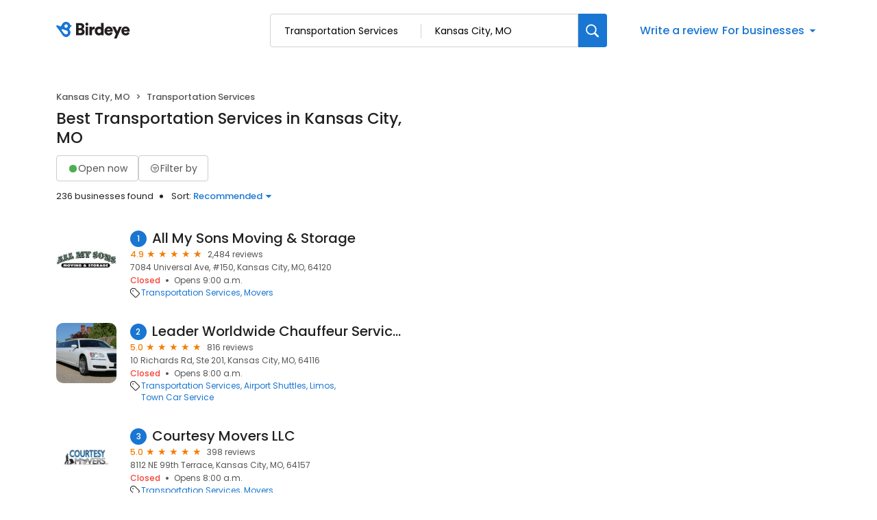

--- FILE ---
content_type: text/css
request_url: https://d3cnqzq0ivprch.cloudfront.net/profiles/production/20260123/free/_next/static/css/7d63b7d15932502d.css
body_size: 14586
content:
.Drawer_sideDrawer__lMmhp .Drawer_header__0XA6K{display:flex;align-items:center;justify-content:center;height:65px;padding:16px 20px;border-bottom:1px solid #eaeaea;position:relative}.Drawer_sideDrawer__lMmhp .Drawer_header__0XA6K .Drawer_headerLabel__AQJJB{font-weight:500;font-size:22px;line-height:33px;letter-spacing:-.04em;text-align:center;color:#212121}.Drawer_sideDrawer__lMmhp .Drawer_header__0XA6K .Drawer_backIcon__NqaCX{width:24px;height:24px;display:flex;align-items:center;justify-content:center;position:absolute;left:20px;color:#212121;cursor:pointer}.Drawer_sideDrawer__lMmhp .Drawer_header__0XA6K .Drawer_backIcon__NqaCX i{font-size:15px;font-weight:700}.Drawer_sideDrawer__lMmhp .Drawer_header__0XA6K .Drawer_clearBtn__pB6md{position:absolute;right:20px;font-size:13px;color:#212121;cursor:pointer;font-weight:400;font-size:14px;line-height:18.2px;letter-spacing:-.03em;color:#1976d2;outline:0;background:transparent;display:none;border:0}.Drawer_sideDrawer__lMmhp .Drawer_locationsLoader__PdL_z{width:12px;height:12px;border:2px solid #1976d2;border-bottom-color:transparent;border-radius:50%;display:inline-block;box-sizing:border-box;animation:Drawer_rotation__46UDM 1s linear infinite;margin-left:6px}@keyframes Drawer_rotation__46UDM{0%{transform:rotate(0deg)}to{transform:rotate(1turn)}}.Drawer_sideDrawer__lMmhp .Drawer_filterContent__hGGCs{flex-grow:1;margin-top:20px;padding:0 40px;display:flex;flex-direction:column;gap:40px;overflow-y:auto}.Drawer_sideDrawer__lMmhp .Drawer_filterContent__hGGCs .Drawer_filterType__5OiOX{font-weight:400;font-size:18px;line-height:27px;letter-spacing:-.03em;color:#212121;margin-bottom:12px}.Drawer_sideDrawer__lMmhp .Drawer_filterContent__hGGCs .Drawer_durationSlider__WTjqH{display:flex;align-items:center;border:1px solid #70899b;border-radius:8px;height:50px;padding:6px 8px;gap:4px}.Drawer_sideDrawer__lMmhp .Drawer_filterContent__hGGCs .Drawer_durationSlider__WTjqH .Drawer_durationOption__DNdO0{display:flex;align-items:center;justify-content:center;width:109px;height:37px;font-weight:400;font-size:16px;line-height:20.8px;letter-spacing:-.04em;transition:all .1s ease;color:#70899b;cursor:pointer;flex-grow:1}.Drawer_sideDrawer__lMmhp .Drawer_filterContent__hGGCs .Drawer_durationSlider__WTjqH .Drawer_durationOption__DNdO0:hover{background:#eee;border-radius:8px;color:#212121}.Drawer_sideDrawer__lMmhp .Drawer_filterContent__hGGCs .Drawer_durationSlider__WTjqH .Drawer_durationOption__DNdO0.Drawer_active__zvc1x{font-weight:400;color:#212121;background:#dcebf9;border-radius:8px}.Drawer_sideDrawer__lMmhp .Drawer_section__L_RDH{margin-top:23px}.Drawer_sideDrawer__lMmhp .Drawer_section__L_RDH .Drawer_sectionLabel__FvT1p{font-weight:400;font-size:18px;line-height:27px;color:#212121;margin-bottom:12px}.Drawer_sideDrawer__lMmhp .Drawer_section__L_RDH .Drawer_categoryFields__ZoJC1{display:flex;flex-direction:column;gap:12px}.Drawer_sideDrawer__lMmhp .Drawer_section__L_RDH .Drawer_dropdown___R0Eg{margin-bottom:12px}.Drawer_sideDrawer__lMmhp .Drawer_footer__WtJ3Y{display:flex;align-items:center;justify-content:space-between;height:82px;padding:16px 40px;border-top:1px solid #eaeaea}.Drawer_sideDrawer__lMmhp .Drawer_footer__WtJ3Y button{cursor:pointer;outline:0;border:0}.Drawer_sideDrawer__lMmhp .Drawer_footer__WtJ3Y .Drawer_applyBtn__Ab5lC{padding:14px 20px;color:#fff;border-radius:8px;background:#1976d2;font-weight:600;font-size:14px;line-height:16.8px;letter-spacing:-.03em;text-align:center}.Drawer_sideDrawer__lMmhp .Drawer_footer__WtJ3Y .Drawer_applyBtn__Ab5lC:disabled{border:1px solid #d9d9d9;background-color:#f5f5f5;color:rgba(0,0,0,.25);cursor:not-allowed}.Drawer_sideDrawer__lMmhp .Drawer_footer__WtJ3Y .Drawer_applyBtn__Ab5lC.Drawer_loading__0wPYl{cursor:progress!important}.Drawer_sideDrawer__lMmhp .Drawer_footer__WtJ3Y .Drawer_clearBtn__pB6md{font-weight:400;font-size:14px;line-height:18.2px;letter-spacing:-.03em;color:#1976d2;outline:0;background:transparent}@media screen and (max-width:768px){.Drawer_sideDrawer__lMmhp .Drawer_filterContent__hGGCs{padding:0 20px}.Drawer_sideDrawer__lMmhp .Drawer_header__0XA6K{padding:20px 12px}.Drawer_sideDrawer__lMmhp .Drawer_header__0XA6K .Drawer_clearBtn__pB6md{display:block}.Drawer_sideDrawer__lMmhp .Drawer_footer__WtJ3Y{padding:20px 12px}.Drawer_sideDrawer__lMmhp .Drawer_footer__WtJ3Y .Drawer_applyBtn__Ab5lC{width:100%}.Drawer_sideDrawer__lMmhp .Drawer_footer__WtJ3Y .Drawer_clearBtn__pB6md{display:none}}.styles_sideDrawer__VQyFb{display:flex;flex-direction:column;background:#fff;position:fixed;top:0;right:0;bottom:0;width:540px;z-index:1100;transform:translateX(100%);transition:transform .3s ease-out;cursor:auto}.styles_sideDrawer__VQyFb.styles_open__u_poB{transform:translateY(0)}.styles_overlay__ISnpl{position:fixed;top:0;left:0;right:0;bottom:0;background-color:rgba(0,0,0,.5);z-index:190;background:rgba(33,33,33,.122);cursor:auto}@media screen and (max-width:768px){.styles_sideDrawer__VQyFb{width:100%}}.Portal_overlay__AWk5h{display:block;position:fixed;padding-top:100px;left:0;top:0;width:100%;height:100%;overflow:auto;background-color:rgba(0,0,0,.4);z-index:10000000}.Portal_content__i8SpY{z-index:10000001;position:fixed}.Tabs_sectionTab__WDtZ0{border-bottom:1px solid #e9e9eb;position:-webkit-sticky;position:sticky;top:0;background:#fff;z-index:100;margin:0;padding:13px 10px 0;margin:0 calc(var(--bs-gutter-x)*-.5)}.Tabs_sectionTab__WDtZ0 li{display:inline-block;margin-right:28px;font-size:14px;line-height:19px;color:#555;padding-bottom:8px;transition:.3s ease}.Tabs_sectionTab__WDtZ0 .Tabs_currentTab__b4WIW{font-weight:500;color:#1976d2;position:relative}.Tabs_sectionTab__WDtZ0 .Tabs_currentTab__b4WIW:after{position:absolute;content:"";bottom:-1px;left:0;width:100%;height:2px;background-color:#1976d2}.styles_mobileOnly__Ja4yu{display:none}.styles_businessNameWrapper__dA0rt{display:flex;align-items:flex-start;justify-content:space-between}@media screen and (max-width:767px){.styles_desktopOnly__gCp3F{display:none}}.styles_businessName__6jXAH{font-weight:500;font-size:36px;line-height:45px;color:var(--text-black);margin:0 0 4px;overflow:hidden;text-overflow:ellipsis}.styles_businessInfo__zRmkz{display:flex;flex-wrap:wrap;padding-left:0;list-style-type:none;margin:6px 0 15px}.styles_businessInfo__zRmkz li{font-weight:500;font-size:13px;line-height:20px;padding:0 15px;position:relative;color:var(--dark-gray)}.styles_displayCategoryLink__UuM8k{text-decoration:none;color:inherit}.styles_displayCategoryLink__UuM8k:hover{color:var(--blue-hover)}.styles_businessInfo__zRmkz .styles_businessOpen__Vy6sp{color:var(--success-green)}.styles_businessInfo__zRmkz .styles_businessClose__sHC_s{color:var(--danger-red)}.styles_businessInfo__zRmkz li:first-child{padding-left:0}.styles_businessInfo__zRmkz li:first-child:after{display:none}.styles_businessInfo__zRmkz li:after{position:absolute;content:"";top:50%;left:0;transform:translateY(-50%);width:5px;height:5px;border-radius:50%;background-color:var(--dark-gray)}.styles_btn-primary__ahAKK{display:inline-block;padding:9px 16px;background:var(--primary-blue);border-radius:8px;font-size:14px;color:var(--white);text-decoration:none;transition:.3s ease;border:0;cursor:pointer}.styles_btn-primary__ahAKK:hover{background:linear-gradient(rgba(0,0,0,.2) 0 0) var(--primary-blue)}.styles_btn-primary__ahAKK i{margin-right:6px}.styles_btn-primary__ahAKK i:before{color:var(--white)}.styles_btn-secondary__75_7k{display:inline-block;padding:9px 16px;border:1px solid var(--border-gray-200);background-color:var(--white);border-radius:8px;font-size:14px;color:var(--text-dark-gray);margin-right:12px;text-decoration:none;transition:.3s ease}.styles_btn-secondary__75_7k i{margin-right:6px}.styles_ctaWrapper__4w0oZ{display:flex;flex-wrap:wrap;gap:12px}.styles_modalContent__g99fr{position:relative;background-color:#fff;padding:32px 40px;border-radius:16px;box-shadow:0 2px 4px rgba(0,0,0,.2);min-width:600px;min-height:500px;overflow:auto;opacity:1;cursor:auto;pointer-events:auto}@media only screen and (max-width:767px){.styles_mobileOnly__Ja4yu{display:block}.styles_ctaWrapper__4w0oZ .styles_directionBtnBg__6wn3B{display:none}.styles_mobCTA__Rjnfx{display:flex;flex-wrap:wrap;justify-content:center;align-items:flex-start;padding-top:6px}.styles_ctaWrapper__4w0oZ .styles_btn-primary__ahAKK{display:block;text-align:center;width:100%;margin:0}.styles_btn-CTA__hDO0E{display:inline-flex;flex-direction:column;align-items:center;gap:8px;font-size:14px;line-height:21px;color:var(--text-dark-gray);text-align:center;min-width:25%;text-decoration:none;outline:none;background:transparent;border:none;flex-grow:0;flex-shrink:1;max-width:33%;padding:10px}.styles_btn-CTA__hDO0E i{border:1px solid var(--border-gray-200);border-radius:8px;line-height:47px;width:50px;display:block;font-size:18px;color:var(--primary-blue);display:flex;align-items:center;justify-content:center}.styles_btn-CTA__hDO0E.styles_globeIcon__klyKL i{font-size:23px}.styles_btn-CTA__hDO0E:hover i{background-color:#edf4fc}}@media only screen and (max-width:385px){.styles_mobCTA__Rjnfx{column-gap:15px}}.styles_tags__4c8HP{font-weight:400;font-size:13px;color:var(--text-dark-gray);padding:0;display:flex;align-items:center;flex-wrap:wrap;position:relative;left:4px}.styles_tags__4c8HP a[href]{text-decoration:none;position:relative;color:var(--primary-blue);padding-left:3px}.styles_tags__4c8HP i{margin-right:10px;font-size:18px;color:var(--text-dark-gray)}.styles_tags__4c8HP a[href]:hover{color:var(--blue-hover)}.styles_tags__4c8HP .styles_link__g4dAX+.styles_link__g4dAX:before{content:", "}.styles_title__SQwMT{margin:0 0 20px!important}.styles_description__GR0ZO{margin:0;padding:12px 0 0}.style_searchButton__lXzx4{align-items:center;background-color:#fff;cursor:pointer;display:flex;justify-content:center}.style_searchButton__lXzx4 i{font-size:24px;color:#303030}.style_searchModal__Kj2_R{position:fixed;top:0;width:100vw;height:100vh;background-color:#fff}.style_searchModal__Kj2_R .style_locationInput__NIyHL{padding-left:40px}.style_searchModal__Kj2_R .style_locationInput__NIyHL::placeholder{color:#1a60a6;opacity:1}.style_searchModal__Kj2_R .style_blue__rYWgU{color:#1a60a6!important}.style_searchModal__Kj2_R .style_header__sw8a1{display:flex;padding:40px 20px 20px;flex-direction:column;justify-content:center;align-items:flex-start;gap:8px;align-self:stretch;border-bottom:1px solid #ccc}.style_searchModal__Kj2_R .style_header__sw8a1 .style_simpleInput__bM_cD{position:relative;width:100%}.style_searchModal__Kj2_R .style_header__sw8a1 .style_simpleInput__bM_cD .style_inputClearButton__RItJY{align-items:center;background-color:#999;border-radius:50%;cursor:pointer;display:flex;height:20px;justify-content:center;width:20px;position:absolute;right:8px;top:50%;transform:translateY(-50%)}.style_searchModal__Kj2_R .style_header__sw8a1 .style_simpleInput__bM_cD .style_inputClearButton__RItJY i{color:#fff;font-size:12px;font-weight:700;position:static!important;transform:none!important}.style_searchModal__Kj2_R .style_header__sw8a1 .style_simpleInput__bM_cD i{position:absolute;left:20px;font-size:15px;display:flex;align-items:center;color:var(--text-dark-gray);top:50%;transform:translateY(-50%)}.style_searchModal__Kj2_R .style_header__sw8a1 .style_simpleInput__bM_cD input{border-radius:6px;color:var(--text-black);width:100%;height:100%;padding:10px 12px 10px 48px;font-size:15px;border:1px solid #999;outline:none;transition:all 333ms ease;white-space:nowrap;overflow:hidden;text-overflow:ellipsis}.style_searchModal__Kj2_R .style_header__sw8a1 .style_simpleInput__bM_cD input:focus{border-color:#2196f3;box-shadow:0 0 0 1px #2196f3}.style_searchModal__Kj2_R .style_searchResultContainer__r2duW{padding:20px}.style_searchModal__Kj2_R .style_searchResultContainer__r2duW.style_location__A06PD .style_option__Z7u2F{padding:10px 14px;display:flex;align-items:stretch;justify-content:flex-start;gap:8px;border-radius:2px;cursor:pointer}.style_searchModal__Kj2_R .style_searchResultContainer__r2duW.style_location__A06PD .style_option__Z7u2F .style_icon__jrI4i{width:24px;height:24px;display:flex;align-items:center;justify-content:center;font-size:20px}.style_searchModal__Kj2_R .style_searchResultContainer__r2duW.style_location__A06PD .style_option__Z7u2F .style_text__mbfqn{color:#212121;font-size:14px;font-style:normal;font-weight:400;line-height:18px;display:flex;align-items:center}.style_searchModal__Kj2_R .style_searchResultContainer__r2duW.style_location__A06PD .style_option__Z7u2F:hover{background:#f9fafb}.style_searchModal__Kj2_R .style_searchResultContainer__r2duW.style_location__A06PD .style_option__Z7u2F.style_currentLocation__xD3lD .style_icon__jrI4i,.style_searchModal__Kj2_R .style_searchResultContainer__r2duW.style_location__A06PD .style_option__Z7u2F.style_currentLocation__xD3lD .style_text__mbfqn{color:#1a60a6;font-weight:500}.style_searchModal__Kj2_R .style_searchResultContainer__r2duW.style_business__E2ln5 .style_option__Z7u2F{padding:10px 14px;display:flex;align-items:stretch;justify-content:flex-start;gap:8px;border-radius:2px;cursor:pointer}.style_searchModal__Kj2_R .style_searchResultContainer__r2duW.style_business__E2ln5 .style_option__Z7u2F .style_icon__jrI4i{width:24px;height:24px;display:flex;align-items:center;justify-content:center;font-size:20px}.style_searchModal__Kj2_R .style_searchResultContainer__r2duW.style_business__E2ln5 .style_option__Z7u2F .style_text__mbfqn{color:#212121;font-size:14px;font-style:normal;font-weight:400;line-height:18px;display:flex;align-items:center}.style_searchModal__Kj2_R .style_searchResultContainer__r2duW.style_business__E2ln5 .style_option__Z7u2F:hover{background:#f9fafb}.style_searchModal__Kj2_R .style_searchResultContainer__r2duW.style_business__E2ln5 .style_option__Z7u2F .style_businessDetails__PeaIx{flex-grow:1}.style_searchModal__Kj2_R .style_searchResultContainer__r2duW.style_business__E2ln5 .style_option__Z7u2F .style_businessDetails__PeaIx .style_name__wyO5h{color:#212121;font-size:14px;font-style:normal;font-weight:500;line-height:18px}.style_searchModal__Kj2_R .style_searchResultContainer__r2duW.style_business__E2ln5 .style_option__Z7u2F .style_businessDetails__PeaIx .style_address__TuAxw{color:#555;font-size:12px;font-style:normal;font-weight:400;line-height:18px}.style_searchModal__Kj2_R .style_searchResultContainer__r2duW.style_business__E2ln5 .style_option__Z7u2F .style_rating__t5W0v{color:#f57c00;font-size:13px;font-style:normal;font-weight:500;line-height:20px;display:flex;align-items:center}.style_searchModal__Kj2_R .style_searchResultContainer__r2duW.style_business__E2ln5 .style_option__Z7u2F .style_rating__t5W0v:after{content:"★";font-size:11px;margin-left:2px}.style_searchModal__Kj2_R .style_searchResultContainer__r2duW.style_business__E2ln5 .style_option__Z7u2F.style_categoryButton__cIRnJ .style_icon__jrI4i,.style_searchModal__Kj2_R .style_searchResultContainer__r2duW.style_business__E2ln5 .style_option__Z7u2F.style_categoryButton__cIRnJ .style_text__mbfqn{color:#1976d2;font-weight:500}.style_searchModal__Kj2_R .style_searchResultContainer__r2duW.style_business__E2ln5 .style_option__Z7u2F.style_categoryButton__cIRnJ .style_icon__jrI4i i{margin-top:5px}.ExploreCategoies_section__cutDt h2{text-align:center;margin:0 0 30px;color:var(--text-black);font-size:36px;font-style:normal;font-weight:500}.ExploreCategoies_section__cutDt .ExploreCategoies_cell__YNjip{padding:10px}.ExploreCategoies_section__cutDt .ExploreCategoies_cell__YNjip a{display:inline-flex;gap:24px;padding:28px;flex-direction:column;align-items:center;gap:16px;width:100%;font-size:14px;border-radius:10px;border:1px solid var(--border-gray-100);text-decoration:none;transition:.2s;color:var(--text-black)}.ExploreCategoies_section__cutDt .ExploreCategoies_cell__YNjip a i{height:40px;width:40px;font-size:35px;text-align:center;color:var(--text-dark-gray)}.ExploreCategoies_section__cutDt .ExploreCategoies_cell__YNjip a span{color:inherit;text-align:center;font-size:14px;font-style:normal;font-weight:400;line-height:normal;letter-spacing:-.2px;white-space:nowrap}.ExploreCategoies_section__cutDt .ExploreCategoies_cell__YNjip a:hover{color:var(--primary-blue);border:1px solid var(--primary-blue)}.ExploreCategoies_section__cutDt .ExploreCategoies_cell__YNjip a:hover i:before,.ExploreCategoies_section__cutDt .ExploreCategoies_cell__YNjip a:hover span{color:var(--primary-blue)}.ExploreCategoies_section__cutDt .ExploreCategoies_expandButton__P9LE_{margin:40px auto 0;max-width:400px}.ExploreCategoies_section__cutDt .ExploreCategoies_expandButton__P9LE_ button{font-size:16px}.ExploreCategoies_section__cutDt .ExploreCategoies_exploreCategoriesCta__oCGR7{display:block;margin:30px auto 0;width:-moz-fit-content;width:fit-content;font-size:18px;line-height:24px;font-weight:500;color:#1976d2}.ExploreCategoies_section__cutDt .ExploreCategoies_exploreCategoriesCtaMobile__ED0DH{display:none;margin:30px auto 0;width:-moz-fit-content;width:fit-content;font-size:16px;line-height:24px;font-weight:500;color:#1976d2}.ExploreCategoies_section__cutDt .ExploreCategoies_exploreCategoriesCtaMobile__ED0DH.ExploreCategoies_show__0Izw9{display:block}.LoginModal_modal-content__ieZEb{position:fixed;background-color:#fff;padding:32px 40px;border-radius:16px;box-shadow:0 2px 4px rgba(0,0,0,.2);min-width:600px;min-height:500px;overflow:auto;opacity:1;cursor:auto;pointer-events:auto;width:600px;left:50%;top:70px;transform:translate(-50%)}.LoginModal_modalHeader__YmSCO{display:flex;align-items:center;justify-content:space-between}.LoginModal_modal-close__iyD6M{display:flex;margin-left:auto;background:transparent;border:0;padding:6px;cursor:pointer;border-radius:50%}.LoginModal_modal-close__iyD6M:hover{background-color:#efefef}.LoginModal_modal-close__iyD6M i{font-weight:900;font-size:24px;cursor:pointer}.LoginModal_modal-close__iyD6M i:before{color:#000!important}.LoginModal_modalBody__LVSKv{position:relative}.LoginModal_upperContent__BYH9z{display:flex;flex-direction:column;align-items:center;justify-content:center;color:var(--text-black);margin-top:50px}.LoginModal_title__T1r9G{font-size:18px;font-weight:600;line-height:24px}.LoginModal_upperContent__BYH9z i{font-size:60px;color:var(--text-gray)}.LoginModal_upperContent__BYH9z p{margin-top:0;font-size:15px;text-align:center}.LoginModal_lowerContent__mrvjA{margin-top:20px;display:flex;flex-direction:column;align-items:center;justify-content:center;color:var(--text-black)}.LoginModal_loginOptionsBtn__ZK_nI{font-size:16px;font-weight:500;text-align:center;padding:16px 0 16px 80px;width:100%;display:flex;border-radius:6px;align-items:center;border:1px solid var(--text-dark-gray);background-color:transparent;cursor:pointer;width:400px;transition:all .3s ease}.LoginModal_loginOptionsBtn__ZK_nI:hover{background-color:#efefef}.LoginModal_loginOptionsBtn__ZK_nI:first-child{margin-bottom:12px}.LoginModal_loginOptionsBtn__ZK_nI img{margin-right:10px}.LoginModal_disclaimer__XlWMv{font-size:11px;font-weight:400;color:var(--text-dark-gray)}.LoginModal_disclaimer__XlWMv a{color:var(--primary-blue);text-decoration:none}.LoginModal_today__WMHVo{font-size:12px;color:var(--text-dark-gray);margin-left:10px}.LoginModal_alert__aKXHB{position:absolute;top:-43px;background:#fdecea;padding:5px 15px;width:400px;justify-content:center;gap:9px;left:50%;transform:translateX(-50%);border-radius:6px}.LoginModal_alert__aKXHB,.LoginModal_alert__aKXHB span{display:flex;align-items:center}@media only screen and (max-width:767px){.LoginModal_modal-content__ieZEb{min-width:300px;min-height:500px;padding:20px;width:350px}.LoginModal_title__T1r9G{display:flex;justify-content:center}.LoginModal_loginOptionsBtn__ZK_nI{padding-left:40px;width:300px}.LoginModal_alert__aKXHB{width:200px}}.BirdeyeSalesContactHeader_claimFlowHeader__SuWqb{height:68px;position:fixed;top:0;width:100%;z-index:100}.BirdeyeSalesContactHeader_header__Hzeu5{padding-top:20px}.BirdeyeSalesContactHeader_linkWrapper__vC_y3{display:flex;justify-content:space-between;align-items:center;min-height:48px}.BirdeyeSalesContactHeader_linkWrapper__vC_y3 .BirdeyeSalesContactHeader_headerLogo__3MJ__{display:flex;align-items:center}.BirdeyeSalesContactHeader_linkWrapper__vC_y3 .BirdeyeSalesContactHeader_headerLogo__3MJ__ img{margin-left:-2px}.BirdeyeSalesContactHeader_linkWrapper__vC_y3 .BirdeyeSalesContactHeader_salesContact__byM2e{color:var(--primary-blue);font-size:16px;line-height:24px;text-decoration:none;display:flex;align-items:center;font-weight:400}.BirdeyeSalesContactHeader_linkWrapper__vC_y3 .BirdeyeSalesContactHeader_salesContact__byM2e i{font-size:23px;font-weight:300}.BirdeyeSalesContactHeader_linkWrapper__vC_y3 .BirdeyeSalesContactHeader_salesContact__byM2e span{margin-left:8px}.BirdeyeSalesContactHeader_linkWrapper__vC_y3 .BirdeyeSalesContactHeader_salesContact__byM2e:hover{color:var(--blue-hover)}@media(max-width:625px){.BirdeyeSalesContactHeader_header__Hzeu5 .BirdeyeSalesContactHeader_container__Ey1UG .BirdeyeSalesContactHeader_salesContact__byM2e{font-size:13px}.BirdeyeSalesContactHeader_header__Hzeu5 .BirdeyeSalesContactHeader_container__Ey1UG .BirdeyeSalesContactHeader_salesContact__byM2e i{font-size:20px}}.styles_label__SXeJ1 span{text-decoration:none;border-width:0 0 1px;border-style:solid;line-height:20px}.styles_modal__jp9V6{height:100vh;width:100vw;top:0;position:fixed;background-color:#fff;display:flex;flex-direction:column}.styles_modal__jp9V6 .styles_header__Cw0Ps{padding:20px;border-bottom:1px solid #f3f3f3;display:flex;align-items:center}.styles_modal__jp9V6 .styles_header__Cw0Ps .styles_backBtn__Q2Mb6{display:inline-flex;align-items:center;justify-content:center;margin-right:10px;background:transparent;outline:none;border:0}.styles_modal__jp9V6 .styles_header__Cw0Ps .styles_backBtn__Q2Mb6 i{color:#212121;font-size:16px;font-weight:700}.styles_modal__jp9V6 .styles_header__Cw0Ps .styles_title__rZqXS{color:#212121;font-size:22px;font-weight:500}.styles_modal__jp9V6 .styles_header__Cw0Ps.styles_layout2__34yKD{padding:20px 12px;justify-content:space-between}.styles_modal__jp9V6 .styles_header__Cw0Ps.styles_layout2__34yKD .styles_closeIcon__2JJom{margin:0;width:24px;height:24px;display:flex;align-items:center;justify-content:center;font-size:20px;background-color:transparent;border:0;font-weight:700}.styles_modal__jp9V6 .styles_searchWrapper__JAmFy{padding:20px}.styles_modal__jp9V6 .styles_searchWrapper__JAmFy .styles_searchInput__PhREl .styles_input___Ec9L{position:relative;padding:11px 9px 9px 40px;width:100%;background:#fff;border-radius:4px;min-height:45px;border:1px solid #ccc;transition:all 333ms ease;font-size:12px;color:var(--text-black);outline:none;font-size:14px}.styles_modal__jp9V6 .styles_searchWrapper__JAmFy .styles_searchInput__PhREl .styles_input___Ec9L input{border:0;outline:0;width:100%}.styles_modal__jp9V6 .styles_searchWrapper__JAmFy .styles_searchInput__PhREl .styles_input___Ec9L input::placeholder{color:#647a8e}.styles_modal__jp9V6 .styles_searchWrapper__JAmFy .styles_searchInput__PhREl .styles_input___Ec9L i{position:absolute;left:15px;width:15px;height:15px;font-size:15px;display:flex;align-items:center;justify-content:center;top:50%;transform:translateY(-50%);font-weight:700;color:#70899b}.styles_modal__jp9V6 .styles_searchWrapper__JAmFy .styles_searchInput__PhREl .styles_input___Ec9L:focus-within{border:1px solid #2196f3}.styles_modal__jp9V6 .styles_searchWrapper__JAmFy .styles_searchInput__PhREl .styles_input___Ec9L::-webkit-input-placeholder,.styles_modal__jp9V6 .styles_searchWrapper__JAmFy .styles_searchInput__PhREl .styles_input___Ec9L::placeholder{font-size:14px;font-weight:400;line-height:21px;text-align:left;color:#647a8e}.styles_modal__jp9V6 .styles_options__wxN4F{flex:1 1;overflow-y:auto}.styles_modal__jp9V6 .styles_options__wxN4F .styles_option__OWa2P{padding:12px 20px;display:flex;align-items:center;gap:8px}.styles_modal__jp9V6 .styles_options__wxN4F .styles_option__OWa2P .styles_label__SXeJ1{flex:1 1}.styles_modal__jp9V6 .styles_options__wxN4F .styles_option__OWa2P label{flex-grow:1}.styles_modal__jp9V6 .styles_options__wxN4F .styles_option__OWa2P .styles_hidecheckbox__z_Kst{display:none}.styles_modal__jp9V6 .styles_options__wxN4F .styles_option__OWa2P .styles_selectedCheckIcon__a28y7{display:flex;align-items:center;justify-content:center;margin-top:2px;font-size:20px}.styles_modal__jp9V6 .styles_noOptionsLabel__224y3{color:#555;font-style:italic;padding:15px 20px}.styles_modal__jp9V6 .styles_footer__X0tht{border-top:1px solid #f3f3f3;padding:20px;position:relative}.styles_modal__jp9V6 .styles_footer__X0tht .styles_error__qa4oi{color:var(--danger-red);position:absolute;top:18px;left:0;font-size:12px}.styles_card__XVNjl{width:100%;padding:16px;border-radius:12px;border:1px dashed #dbdddf;flex-direction:column;gap:20px;height:100%}.styles_card__XVNjl,.styles_card__XVNjl .styles_addBtn___Cj_E{display:flex;align-items:center;justify-content:center;cursor:pointer}.styles_card__XVNjl .styles_addBtn___Cj_E{background:transparent;width:80px;height:80px;color:#999;border:0;font-size:68px;position:relative;width:100%}.styles_card__XVNjl .styles_addBtn___Cj_E .styles_text__tcpq_{font-size:16px;font-weight:400;position:absolute;left:50%;transform:translateX(-50%);top:90%;display:none;width:100%}@media(hover:hover){.styles_card__XVNjl:hover{background-color:#f4f6f9;border:1px dashed #1976d2;cursor:pointer}.styles_card__XVNjl:hover .styles_addBtn___Cj_E{color:#1976d2;cursor:pointer}.styles_card__XVNjl:hover .styles_addBtn___Cj_E .styles_text__tcpq_{display:block;color:#1976d2;cursor:pointer}}.styles_cardsRow__hO_aZ{display:flex;gap:20px;scroll-behavior:smooth}.styles_cardsRow__hO_aZ::-webkit-scrollbar{display:none}.styles_cardsRow__hO_aZ .styles_card__IpoVv{width:calc(25% - 10px)}.styles_container__xhDAj{padding-top:16px;padding-bottom:16px}.styles_container__xhDAj .styles_skeletonCard__kSCHD{height:130px;padding-top:0!important;padding-bottom:0!important}.styles_container__xhDAj .styles_slider__9oTYm{margin-top:16px;display:none;width:100%}.styles_container__xhDAj .styles_slider__9oTYm .styles_dots__w8oE_{display:flex;gap:8px;width:-moz-fit-content;width:fit-content;margin:0 auto}.styles_container__xhDAj .styles_slider__9oTYm .styles_dots__w8oE_ button{background:transparent;border:0;padding:0;cursor:pointer;display:flex;align-items:center;justify-content:center;height:10px;width:10px}.styles_container__xhDAj .styles_slider__9oTYm .styles_dots__w8oE_ .styles_dot__ok_t6{display:inline-block;width:10px;height:10px;background-color:#edeeef;border-radius:10px}.styles_container__xhDAj .styles_slider__9oTYm .styles_dots__w8oE_ .styles_dot__ok_t6.styles_highlight__h9r5C{background-color:#717580}@media only screen and (max-width:768px){.styles_cardsRow__hO_aZ{display:flex;gap:20px;overflow-x:scroll}.styles_cardsRow__hO_aZ .styles_card__IpoVv{width:calc(50% - 10px);flex-shrink:0}.styles_container__xhDAj{padding:16px 0}.styles_container__xhDAj .styles_slider__9oTYm{display:block}}.styles_card___VPqo{width:100%;padding:28px 8px 16px 20px;border-radius:12px;border:1px solid #dbdddf;display:flex;flex-direction:column;position:relative;height:100%}.styles_card___VPqo .styles_removeBtn__r3689{position:absolute;right:8px;top:12px;background:transparent;border:0;font-size:14px;padding:0;width:20px;height:20px;cursor:pointer;display:flex;align-items:center;justify-content:center}.styles_card___VPqo .styles_removeBtn__r3689 i{font-size:20px}.styles_card___VPqo .styles_name__HNGO2{font-size:20px;font-weight:400;margin-top:4px;color:#212121;flex-grow:1;text-overflow:ellipsis;overflow:hidden;text-wrap:nowrap;max-width:230px;display:-webkit-box;-webkit-box-orient:vertical;-webkit-line-clamp:2;white-space:normal;word-break:break-word}.styles_card___VPqo .styles_name__HNGO2 a{color:var(--primary-blue)}.styles_card___VPqo .styles_name__HNGO2 a:hover{color:var(--blue-hover)}.styles_card___VPqo .styles_scoreCard__BNXdW{padding:4px 8px;border:1px solid #4caf50;width:-moz-fit-content;width:fit-content;border-radius:8px;display:flex;gap:12px;align-items:center}.styles_card___VPqo .styles_scoreCard__BNXdW .styles_score__HRJbq{font-size:28px;font-weight:400;line-height:32px;color:#4caf50}.styles_card___VPqo .styles_scoreCard__BNXdW .styles_label__QSxIs{font-size:9px;font-weight:400;line-height:10px;color:#555}.styles_card___VPqo .styles_locationCount__OXkie{font-weight:400;font-size:16px;color:#555;margin-bottom:16px}.styles_section__Rq8SY{padding-bottom:80px}.styles_header__bQnto{color:var(--text-dark-gray);font-size:28px;font-weight:500;line-height:33px;color:#212121;letter-spacing:-.04%;padding-bottom:20px;border-bottom:1px solid #dbdddf}.styles_header__bQnto .styles_dropdownWrapper__O2BCP{display:inline-block}.styles_content__HxNI4{padding-top:40px}.styles_content__HxNI4 .styles_paraLoader__MD_TR{padding:16px 0}.styles_content__HxNI4 .styles_row__9AeT7{display:flex;gap:28px}.styles_content__HxNI4 .styles_row__9AeT7::-webkit-scrollbar{display:none}.styles_content__HxNI4 .styles_row__9AeT7 .styles_card__yO8np{width:calc(25% - 14px);padding:0 12px 0 20px}@media only screen and (max-width:768px){.styles_section__Rq8SY{padding-top:20px;padding-bottom:20px}.styles_header__bQnto{padding-bottom:16px;font-size:22px;line-height:26px}.styles_content__HxNI4{padding-top:20px}.styles_content__HxNI4 .styles_row__9AeT7{display:flex;gap:16px;overflow-x:scroll}.styles_content__HxNI4 .styles_row__9AeT7 .styles_card__yO8np{width:calc(50% - 10px);flex-shrink:0;padding:0}}.styles_container__b6nj8{width:100%;display:flex;flex-direction:column;gap:12px}.styles_container__b6nj8 .styles_row__TotTA{padding:12px 0 16px}.styles_container__b6nj8 .styles_row__TotTA .styles_rating__WHBf_{font-weight:400;font-size:20px;line-height:28px;color:#f57c00;display:inline-block;position:relative;margin-bottom:4px}.styles_container__b6nj8 .styles_row__TotTA .styles_rating__WHBf_:after{content:"★";color:var(--orange);font-size:16px;position:absolute;margin-left:4px}.styles_container__b6nj8 .styles_row__TotTA .styles_value__J83ab{font-size:20px;font-weight:400;line-height:28px;color:var(--text-black);margin-bottom:4px}.styles_container__b6nj8 .styles_row__TotTA .styles_label__wxt2s{font-size:14px;font-weight:500;line-height:15.4px;color:#80878f}.styles_container__b6nj8 .styles_locationPerformance__pkMuv{padding:12px 0 16px}.styles_container__b6nj8 .styles_locationPerformance__pkMuv .styles_label__wxt2s{font-size:14px;font-weight:500;line-height:15.4px;color:#80878f;margin-bottom:12px}.styles_container__b6nj8 .styles_locationPerformance__pkMuv .styles_locationsList__p3Eio{list-style:none;padding:0;margin:0}.styles_container__b6nj8 .styles_locationPerformance__pkMuv .styles_locationsList__p3Eio .styles_locationItem__81OiQ{display:flex;align-items:center;margin-bottom:8px;font-size:16px;font-weight:400;line-height:20px;text-align:left}.styles_container__b6nj8 .styles_locationPerformance__pkMuv .styles_locationsList__p3Eio .styles_locationItem__81OiQ:last-child{margin-bottom:0}.styles_container__b6nj8 .styles_locationPerformance__pkMuv .styles_locationsList__p3Eio .styles_locationItem__81OiQ .styles_score__7X_Gr{border-radius:4px;padding:8px 4px;margin-right:12px;font-size:14px;font-weight:500;line-height:14px;text-align:center;width:50px;flex-shrink:0}.styles_container__b6nj8 .styles_locationPerformance__pkMuv .styles_locationsList__p3Eio .styles_locationItem__81OiQ .styles_location__3__jS{flex-grow:1;overflow:hidden;text-overflow:ellipsis;white-space:normal;color:inherit}.styles_container__b6nj8 .styles_locationPerformance__pkMuv .styles_locationsList__p3Eio .styles_locationItem__81OiQ .styles_location__3__jS:hover{color:var(--primary-blue);cursor:pointer}.styles_container__b6nj8 .styles_locationPerformance__pkMuv.styles_best__7IZai .styles_score__7X_Gr{border:1px solid #4caf50;color:#4caf50}.styles_container__b6nj8 .styles_locationPerformance__pkMuv.styles_best__7IZai .styles_icon__mgj2n{color:#4cae3d}.styles_container__b6nj8 .styles_locationPerformance__pkMuv.styles_worst__m2wWX .styles_score__7X_Gr{border:1px solid #f44336;color:#f44336}.styles_container__b6nj8 .styles_locationPerformance__pkMuv.styles_worst__m2wWX .styles_icon__mgj2n{color:#fd513b}@media only screen and (max-width:768px){.styles_container__b6nj8{gap:8px}.styles_container__b6nj8 .styles_row__TotTA{padding:8px 0 12px}.styles_container__b6nj8 .styles_row__TotTA .styles_rating__WHBf_{font-size:16px}.styles_container__b6nj8 .styles_row__TotTA .styles_rating__WHBf_:after{content:"★";color:var(--orange);font-size:16px;position:absolute;margin-left:4px}.styles_container__b6nj8 .styles_row__TotTA .styles_value__J83ab{font-size:16px}.styles_container__b6nj8 .styles_row__TotTA .styles_label__wxt2s{font-size:12px;line-height:13px}.styles_container__b6nj8 .styles_locationPerformance__pkMuv{padding:9px 0 12px}.styles_container__b6nj8 .styles_locationPerformance__pkMuv .styles_label__wxt2s{font-size:12px;line-height:13px}}.styles_section__irVIA{padding-bottom:80px}.styles_header__HcZMO{color:var(--text-dark-gray);font-size:28px;font-weight:500;line-height:33px;color:#212121;letter-spacing:-.04%;padding-bottom:20px;border-bottom:1px solid #dbdddf}.styles_header__HcZMO .styles_dropdownWrapper__AAVYV{display:inline-block}.styles_content__W9tlc{padding-top:40px}.styles_content__W9tlc .styles_skeletonCard__bXRo8{height:200px}.styles_content__W9tlc .styles_paraLoader__LfPSo{padding:16px 0}.styles_content__W9tlc .styles_row__kaZH9{display:flex;gap:28px}.styles_content__W9tlc .styles_row__kaZH9::-webkit-scrollbar{display:none}.styles_content__W9tlc .styles_row__kaZH9 .styles_card__caxcc{width:calc(25% - 14px);padding:0 12px 0 20px}@media only screen and (max-width:768px){.styles_section__irVIA{padding-top:20px;padding-bottom:20px}.styles_header__HcZMO{padding-bottom:16px;font-size:22px;line-height:26px}.styles_content__W9tlc{padding-top:20px}.styles_content__W9tlc .styles_row__kaZH9{display:flex;gap:16px;overflow-x:scroll}.styles_content__W9tlc .styles_row__kaZH9 .styles_card__caxcc{width:calc(50% - 10px);flex-shrink:0;padding:0}}.styles_container__i9xNg{width:100%;display:flex;flex-direction:column;gap:12px}.styles_container__i9xNg .styles_row__DJ3fK{padding:12px 0 16px}.styles_container__i9xNg .styles_row__DJ3fK .styles_rating__bnIuC{font-weight:400;font-size:20px;line-height:28px;color:#f57c00;display:inline-block;position:relative;margin-bottom:4px}.styles_container__i9xNg .styles_row__DJ3fK .styles_rating__bnIuC:after{content:"★";color:var(--orange);font-size:16px;position:absolute;margin-left:4px}.styles_container__i9xNg .styles_row__DJ3fK .styles_value__MPLbj{font-size:20px;font-weight:400;line-height:28px;color:var(--text-black);margin-bottom:4px}.styles_container__i9xNg .styles_row__DJ3fK .styles_label__LEp1G{font-size:14px;font-weight:500;line-height:15.4px;color:#80878f}.styles_container__i9xNg .styles_reviewDistribution__4GkCK{padding:12px 0 16px}.styles_container__i9xNg .styles_reviewDistribution__4GkCK .styles_label__LEp1G{font-size:14px;font-weight:500;line-height:15.4px;color:#80878f;margin-bottom:12px}@media only screen and (max-width:768px){.styles_container__i9xNg{gap:8px}.styles_container__i9xNg .styles_row__DJ3fK{padding:8px 0 12px}.styles_container__i9xNg .styles_row__DJ3fK .styles_rating__bnIuC{font-size:16px;line-height:28px}.styles_container__i9xNg .styles_row__DJ3fK .styles_rating__bnIuC:after{content:"★";color:var(--orange);font-size:16px;position:absolute;margin-left:4px}.styles_container__i9xNg .styles_row__DJ3fK .styles_value__MPLbj{font-size:16px}.styles_container__i9xNg .styles_row__DJ3fK .styles_label__LEp1G{font-size:12px;line-height:13px}.styles_container__i9xNg .styles_reviewDistribution__4GkCK{padding:8px 0 12px}.styles_container__i9xNg .styles_reviewDistribution__4GkCK .styles_label__LEp1G{font-size:12px;line-height:13px}}.styles_chart__XsfUb{height:124px;position:relative;width:100%}.styles_chart__XsfUb .styles_inner__Mc09z{position:absolute;top:52%;left:-22px;width:150px;transform:translateY(-50%)}.styles_title__IdTPB{display:flex;justify-content:center;flex-flow:column}.styles_title__IdTPB .styles_rating__N3br3{color:#212122;text-align:center;font-size:24px;font-style:normal;font-weight:300;line-height:36px;letter-spacing:-.3px;display:flex;align-items:center;justify-content:center}.styles_title__IdTPB .styles_reviewCount__McE0Q{color:#555;text-align:center;font-size:11px;font-style:normal;font-weight:400;line-height:13px;max-height:32px;overflow:hidden}.styles_title__IdTPB .styles_reviewCount__McE0Q small{font-size:8px}@media screen and (max-width:768px){.styles_title__IdTPB{margin-top:3px}.styles_title__IdTPB .styles_rating__N3br3{font-size:20px;line-height:30px}.styles_title__IdTPB .styles_reviewCount__McE0Q{font-size:11px;line-height:13px}}.styles_tableContainer__q3AZ3{overflow-x:auto;max-width:100%}.styles_tableContainer__q3AZ3 table{border-collapse:collapse;width:100%}.styles_tableContainer__q3AZ3 td,.styles_tableContainer__q3AZ3 th{padding:0}.styles_tableContainer__q3AZ3 td:first-child,.styles_tableContainer__q3AZ3 td:last-child,.styles_tableContainer__q3AZ3 th:first-child,.styles_tableContainer__q3AZ3 th:last-child{width:auto;display:inline-flex}.styles_tableContainer__q3AZ3 td:nth-child(2),.styles_tableContainer__q3AZ3 th:nth-child(2){width:100%}.styles_side__t1mOb{margin-right:10px;font-weight:500;font-size:12px;line-height:18px;color:var(--primary-blue)}.styles_side__t1mOb span{display:inline-block;margin-right:4px}.styles_icon-star__ajsez:before{content:"★ ";color:var(--orange);font-style:normal}.styles_right-review-count__oyPvm{color:var(--text-dark-gray);margin-left:10px}.styles_row__tImzA:after{content:"";display:table;clear:both}.styles_bar-container__5uKsE{width:100%!important;background-color:var(--background-gray-100);text-align:center;color:#fff;border-radius:20px}.styles_bar__aYwA7{height:8px;background-color:var(--orange);border-radius:20px}.styles_noReview__jnHwo [class*=bar-]{width:0}@media(min-width:400px){.styles_side__t1mOb span{min-width:16px;margin-right:0}}.styles_noRating__WOxJH{padding-top:5px;font-size:12px;color:var(--text-dark-gray);width:100%!important;display:table-cell!important}.styles_section__sgx8A{padding-bottom:80px}.styles_header__2xzLO{color:var(--text-dark-gray);font-size:28px;font-weight:500;line-height:33px;color:#212121;letter-spacing:-.04%;padding-bottom:20px;border-bottom:1px solid #dbdddf}.styles_header__2xzLO .styles_dropdownWrapper__Sbs6u{display:inline-block}.styles_content__jh_nZ{padding-top:40px}.styles_content__jh_nZ .styles_skeletonCard__vQDfk{height:200px}.styles_content__jh_nZ .styles_paraLoader__gwcaj{padding:16px 0}.styles_content__jh_nZ .styles_row__CCVhu{display:flex;gap:28px}.styles_content__jh_nZ .styles_row__CCVhu::-webkit-scrollbar{display:none}.styles_content__jh_nZ .styles_row__CCVhu .styles_card__h8r0l{width:calc(25% - 14px);padding:0 12px 0 20px}@media only screen and (max-width:768px){.styles_section__sgx8A{padding-top:20px;padding-bottom:20px}.styles_header__2xzLO{padding-bottom:16px;font-size:22px;line-height:26px}.styles_content__jh_nZ{padding-top:20px}.styles_content__jh_nZ .styles_row__CCVhu{display:flex;gap:16px;overflow-x:scroll}.styles_content__jh_nZ .styles_row__CCVhu .styles_card__h8r0l{width:calc(50% - 10px);flex-shrink:0;padding:0}}.styles_container__P6O4m{width:100%}.styles_container__P6O4m .styles_scores__79OEG{padding:12px 0 16px}.styles_container__P6O4m .styles_scores__79OEG .styles_mentions__ZZNHi .styles_value__PUTCW{font-size:20px;font-weight:400;line-height:28px;color:var(--text-black);margin-bottom:4px}.styles_container__P6O4m .styles_scores__79OEG .styles_mentions__ZZNHi .styles_label__oN9th{font-size:14px;font-weight:500;line-height:15.4px;color:#80878f}.styles_container__P6O4m .styles_scores__79OEG .styles_scoreSpread__UqmZ0{margin-top:16px;display:flex;gap:4px}.styles_container__P6O4m .styles_scores__79OEG .styles_scoreSpread__UqmZ0 .styles_chip__crpkK{padding:4px 6px;display:flex;align-items:center;border:1px solid #e9e9eb;gap:4px;border-radius:4px}.styles_container__P6O4m .styles_scores__79OEG .styles_scoreSpread__UqmZ0 .styles_chip__crpkK .styles_thumbsIcon__8RM7C{width:16px;height:16px;display:flex;align-items:center;justify-content:center}.styles_container__P6O4m .styles_scores__79OEG .styles_scoreSpread__UqmZ0 .styles_chip__crpkK .styles_thumbsIcon__8RM7C i{font-size:14px}.styles_container__P6O4m .styles_scores__79OEG .styles_scoreSpread__UqmZ0 .styles_chip__crpkK .styles_thumbsIcon__8RM7C.styles_pos__buVQk{color:#4cae3d}.styles_container__P6O4m .styles_scores__79OEG .styles_scoreSpread__UqmZ0 .styles_chip__crpkK .styles_thumbsIcon__8RM7C.styles_neu__2XRjK{color:#e6aa04}.styles_container__P6O4m .styles_scores__79OEG .styles_scoreSpread__UqmZ0 .styles_chip__crpkK .styles_thumbsIcon__8RM7C.styles_neg__vt_PA{color:#f3382b}.styles_container__P6O4m .styles_scores__79OEG .styles_scoreSpread__UqmZ0 .styles_chip__crpkK .styles_percentage__cbjys{font-size:13px;font-weight:400;line-height:19.5px;color:#555}.styles_container__P6O4m .styles_categories__V2rgh{padding:12px 0 16px}.styles_container__P6O4m .styles_categories__V2rgh .styles_label__oN9th{font-size:14px;font-weight:500;line-height:15.4px;color:#80878f;margin-bottom:12px}.styles_container__P6O4m .styles_categories__V2rgh .styles_categoriesList__XAM2I{list-style:none;padding:0;margin:0}.styles_container__P6O4m .styles_categories__V2rgh .styles_categoriesList__XAM2I .styles_categoryItem__8jtUQ{display:flex;align-items:center;margin-bottom:8px;font-size:16px;font-weight:400;line-height:20px;text-align:left}.styles_container__P6O4m .styles_categories__V2rgh .styles_categoriesList__XAM2I .styles_categoryItem__8jtUQ:last-child{margin-bottom:0}.styles_container__P6O4m .styles_categories__V2rgh .styles_categoriesList__XAM2I .styles_categoryItem__8jtUQ .styles_score__rX14a{border-radius:4px;padding:8px 4px;margin-right:12px;font-size:14px;font-weight:500;line-height:14px;text-align:center;width:50px;flex-shrink:0}.styles_container__P6O4m .styles_categories__V2rgh .styles_categoriesList__XAM2I .styles_categoryItem__8jtUQ .styles_category__Na_Re{flex-grow:1;overflow:hidden;text-overflow:ellipsis;white-space:normal;color:inherit}.styles_container__P6O4m .styles_categories__V2rgh.styles_best__pK5yY .styles_score__rX14a{border:1px solid #4caf50;color:#4caf50}.styles_container__P6O4m .styles_categories__V2rgh.styles_best__pK5yY .styles_icon__miaSH{color:#4cae3d}.styles_container__P6O4m .styles_categories__V2rgh.styles_worst__WyH6O .styles_score__rX14a{border:1px solid #f44336;color:#f44336}.styles_container__P6O4m .styles_categories__V2rgh.styles_worst__WyH6O .styles_icon__miaSH{color:#fd513b}@media screen and (max-width:768px){.styles_container__P6O4m .styles_scores__79OEG{padding:12px 0 16px}.styles_container__P6O4m .styles_scores__79OEG .styles_mentions__ZZNHi .styles_value__PUTCW{font-size:16px;line-height:28px}.styles_container__P6O4m .styles_scores__79OEG .styles_mentions__ZZNHi .styles_label__oN9th{font-size:12px;line-height:13px}.styles_container__P6O4m .styles_scores__79OEG .styles_scoreSpread__UqmZ0{margin-top:16px;display:flex;gap:6px;flex-wrap:wrap;min-height:64px}.styles_container__P6O4m .styles_scores__79OEG .styles_scoreSpread__UqmZ0 .styles_chip__crpkK{padding:4px 6px;display:flex;align-items:center;border:1px solid #e9e9eb;gap:4px;border-radius:4px;height:-moz-fit-content;height:fit-content}.styles_container__P6O4m .styles_scores__79OEG .styles_scoreSpread__UqmZ0 .styles_chip__crpkK .styles_thumbsIcon__8RM7C{width:16px;height:16px;display:flex;align-items:center;justify-content:center}.styles_container__P6O4m .styles_scores__79OEG .styles_scoreSpread__UqmZ0 .styles_chip__crpkK .styles_thumbsIcon__8RM7C i{font-size:14px}.styles_container__P6O4m .styles_scores__79OEG .styles_scoreSpread__UqmZ0 .styles_chip__crpkK .styles_thumbsIcon__8RM7C.styles_pos__buVQk{color:#4cae3d}.styles_container__P6O4m .styles_scores__79OEG .styles_scoreSpread__UqmZ0 .styles_chip__crpkK .styles_thumbsIcon__8RM7C.styles_neu__2XRjK{color:#fbc123}.styles_container__P6O4m .styles_scores__79OEG .styles_scoreSpread__UqmZ0 .styles_chip__crpkK .styles_thumbsIcon__8RM7C.styles_neg__vt_PA{color:#f3382b}.styles_container__P6O4m .styles_scores__79OEG .styles_scoreSpread__UqmZ0 .styles_chip__crpkK .styles_percentage__cbjys{font-size:14px;font-weight:400;line-height:21px;color:#555}.styles_container__P6O4m .styles_categories__V2rgh{padding:9px 0 12px}.styles_container__P6O4m .styles_categories__V2rgh .styles_label__oN9th{font-size:12px;line-height:13px}}.styles_filterByButton__DdFEJ{height:38px;padding:8px 16px;gap:4px;color:#555;font-size:14px;font-style:normal;font-weight:400;line-height:normal}.styles_filterByButton__DdFEJ i{font-size:16px}.styles_filterByButton__DdFEJ .styles_lds-ring__ohsk5{width:16px;height:16px}.styles_filterByButton__DdFEJ .styles_lds-ring__ohsk5 div{box-sizing:border-box;display:block;position:absolute;width:14px;height:14px;border:1px solid var(--primary-blue);border-radius:50%;animation:styles_lds-ring__ohsk5 1.2s cubic-bezier(.5,0,.5,1) infinite;border-color:var(--primary-blue) transparent transparent transparent}.styles_filterByButton__DdFEJ .styles_lds-ring__ohsk5 div:first-child{animation-delay:-.45s}.styles_filterByButton__DdFEJ .styles_lds-ring__ohsk5 div:nth-child(2){animation-delay:-.3s}.styles_filterByButton__DdFEJ .styles_lds-ring__ohsk5 div:nth-child(3){animation-delay:-.15s}.styles_lds-ring__ohsk5{width:16px;height:16px}.styles_lds-ring__ohsk5 div{box-sizing:border-box;display:block;position:absolute;width:14px;height:14px;border-radius:50%;animation:styles_lds-ring__ohsk5 1.2s cubic-bezier(.5,0,.5,1) infinite;border:1px solid transparent;border-top-color:#6d36bf}.styles_lds-ring__ohsk5 div:first-child{animation-delay:-.45s}.styles_lds-ring__ohsk5 div:nth-child(2){animation-delay:-.3s}.styles_lds-ring__ohsk5 div:nth-child(3){animation-delay:-.15s}@keyframes styles_lds-ring__ohsk5{0%{transform:rotate(0deg)}to{transform:rotate(1turn)}}.styles_modal-content__r8DS_{position:fixed;background-color:#fff;padding:32px;border-radius:16px;box-shadow:0 2px 4px rgba(0,0,0,.2);min-width:600px;overflow:auto;opacity:1;cursor:auto;pointer-events:auto;width:700px;left:50%;top:160px;transform:translate(-50%)}.styles_modalHeader__LaFlz{display:flex;align-items:flex-start;justify-content:space-between;margin-bottom:20px}.styles_modalHeader__LaFlz .styles_title__PU524{color:#212121;font-size:18px;font-weight:600;margin:0}.styles_modal-close__kmBqD{display:flex;margin-left:auto;background:transparent;border:0;padding:0}.styles_modal-close__kmBqD i{font-weight:900;font-size:24px;cursor:pointer}.styles_modal-close__kmBqD i:before{color:#000!important}.styles_rating__rmPBo .styles_title__PU524{color:#555;font-size:12px;font-weight:500;margin-bottom:12px}.styles_rating__rmPBo .styles_radioButtons__wD3KD{display:flex;gap:40px;margin-bottom:30px}.styles_rating__rmPBo .styles_radioButtons__wD3KD .styles_radioWrap__fa9qT{align-items:center;display:flex;gap:8px;color:#212121;font-size:13px;font-weight:400}.styles_rating__rmPBo .styles_radioButtons__wD3KD .styles_radioWrap__fa9qT .styles_radioButton__PJlNH{width:13px;min-width:13px;height:13px;min-height:13px}.styles_rating__rmPBo .styles_radioButtons__wD3KD .styles_radioWrap__fa9qT .styles_radioButton__PJlNH .styles_inner__751DR{height:8px;width:8px;top:50%;left:50%;transform:translate(-50%,-50%)}.styles_rating__rmPBo .styles_radioButtons__wD3KD .styles_radioWrap__fa9qT .styles_star__QijWH{display:flex;line-height:13px}.styles_rating__rmPBo .styles_radioButtons__wD3KD .styles_radioWrap__fa9qT .styles_star__QijWH:before{content:"★";color:var(--orange);font-size:12px;margin-right:2px}.styles_footer__QrD6r{display:flex;justify-content:flex-end}.styles_footer__QrD6r .styles_submitBtn__A37at{padding:12px 30px}@media only screen and (max-width:767px){.styles_modal-content__r8DS_{min-width:300px;min-height:500px;padding:20px;width:350px}.styles_title__PU524{display:flex;justify-content:center}.styles_rating__rmPBo .styles_radioButtons__wD3KD{flex-direction:column;gap:20px}}.styles_sectionWrapper__x792B{padding:120px 0 80px;display:flex;flex-direction:column;align-items:center;gap:40px}.styles_sectionWrapper__x792B .styles_header__EElb_{display:flex;flex-direction:column;align-items:center;gap:20px}.styles_sectionWrapper__x792B .styles_header__EElb_ .styles_heading__ax6UZ{font-weight:400;font-size:40px;line-height:110%;letter-spacing:-.03em;color:#2e323a;margin:0;text-align:center}.styles_sectionWrapper__x792B .styles_header__EElb_ .styles_subHeading__7RDOd{font-weight:400;font-size:18px;line-height:150%;letter-spacing:-.03em;color:#212121;margin:0;text-align:center}.styles_sectionWrapper__x792B .styles_modelWrapper__N1W1f{display:flex;align-items:center;gap:24px;height:51px}.styles_sectionWrapper__x792B .styles_unlockCTA__WYZ78{display:flex;align-items:center;gap:10px;padding:13px 24px;border-radius:8px;height:53px;border:1px solid #6834b7;background:#fff;color:#6834b7;transition:all .2s ease;cursor:pointer;font-size:18px;font-weight:500;line-height:130%;letter-spacing:-.04em}.styles_sectionWrapper__x792B .styles_unlockCTA__WYZ78 .styles_iconWrapper__Tc3gZ{height:26px}.styles_sectionWrapper__x792B .styles_unlockCTA__WYZ78 .styles_icon__pkkz5{font-size:26px;color:#6834b7}.styles_sectionWrapper__x792B .styles_unlockCTA__WYZ78 .styles_img__wfYfN{width:44px;height:auto}.styles_sectionWrapper__x792B .styles_unlockCTA__WYZ78:hover{background:#f9f7fd}.styles_bottomBorder__fxx27{background:#eaeaea;height:2px;width:100%;margin:6px 0}@media screen and (max-width:600px){.styles_sectionWrapper__x792B{padding:32px 0!important}.styles_sectionWrapper__x792B .styles_header__EElb_ .styles_heading__ax6UZ{font-size:32px;max-width:80%}.styles_sectionWrapper__x792B .styles_header__EElb_ .styles_subHeading__7RDOd{max-width:90%}.styles_sectionWrapper__x792B .styles_modelWrapper__N1W1f{width:100%;gap:16px;overflow-x:auto;overflow-y:initial;height:max-content}.styles_sectionWrapper__x792B .styles_modelWrapper__N1W1f::-webkit-scrollbar{display:none}}.styles_ring-chart-container__K6ugb{position:relative}.styles_ring-chart-container__K6ugb,.styles_ring-chart-container__K6ugb svg{display:flex;justify-content:center;align-items:center}.styles_ring-chart-container__K6ugb svg .styles_ring__vRuIp{transition:stroke-dashoffset 1s ease;transform:rotate(-90deg);transform-origin:center center}.styles_ring-chart-container__K6ugb svg .styles_background-ring__90X9F{transition:stroke-dashoffset 1s ease}.styles_ring-chart-container__K6ugb .styles_chartLabels__HoXyQ{display:flex;flex-direction:column;align-items:flex-end;gap:4px;position:absolute;z-index:0}.styles_ring-chart-container__K6ugb .styles_chartLabels__HoXyQ .styles_dialName__4kSLh{font-size:14px;color:#fff;padding:2px 8px;border-radius:12px;font-weight:400;max-width:130px;overflow:hidden;text-overflow:ellipsis;white-space:nowrap}.styles_ring-chart-container__K6ugb .styles_titleWrapper__5ErSR{position:absolute;left:50%;top:50%;transform:translate(-50%,-50%);text-align:center}.styles_ring-chart-container__K6ugb .styles_titleWrapper__5ErSR .styles_score__E_LeE{font-size:48px;font-weight:400;color:#212121;line-height:41px;margin-bottom:10px}.styles_ring-chart-container__K6ugb .styles_titleWrapper__5ErSR .styles_loading-dots__NLi8C{text-align:center;width:100%;height:50px;display:flex;align-items:center;justify-content:center}@keyframes styles_dot-keyframes__BfADe{0%{opacity:.4;transform:scale(1)}50%{opacity:1;transform:scale(1)}to{opacity:.4;transform:scale(1)}}.styles_ring-chart-container__K6ugb .styles_titleWrapper__5ErSR .styles_loading-dots--dot__4m7ZH{animation:styles_dot-keyframes__BfADe 1.5s ease-in-out infinite;background-color:#ccc;border-radius:10px;display:inline-block;height:10px;width:10px;margin:0 2px}.styles_ring-chart-container__K6ugb .styles_titleWrapper__5ErSR .styles_loading-dots--dot__4m7ZH:nth-child(2){animation-delay:.5s}.styles_ring-chart-container__K6ugb .styles_titleWrapper__5ErSR .styles_loading-dots--dot__4m7ZH:nth-child(3){animation-delay:1s}.styles_ring-chart-container__K6ugb .styles_titleWrapper__5ErSR .styles_text__KaSbt{display:flex;align-items:center;justify-content:center;flex-direction:column;font-size:16px;line-height:114%;max-width:150px;font-weight:400;color:#212121;letter-spacing:-.04em}@media only screen and (max-width:391px){.styles_ring-chart-container__K6ugb .styles_chartLabels__HoXyQ .styles_dialName__4kSLh{max-width:104px}}.styles_accuracyChartSection__jSMr1{padding:80px 0}.styles_accuracyChartWrapper__vBsCX{box-shadow:0 2px 12px 1px rgba(33,33,33,.059);padding:40px;border-radius:20px;max-width:1130px;min-width:543px;width:95%;margin:0 auto}.styles_accuracyChartWrapper__vBsCX .styles_accuracyTable__yEZfz{width:100%;border-collapse:collapse}.styles_accuracyChartWrapper__vBsCX .styles_accuracyTable__yEZfz .styles_row__bBkrZ{border-bottom:1px solid #eaeaea}.styles_accuracyChartWrapper__vBsCX .styles_accuracyTable__yEZfz .styles_row__bBkrZ:last-child{border-bottom:none}.styles_accuracyChartWrapper__vBsCX .styles_accuracyTable__yEZfz .styles_fieldName____3Ne{padding:20px 0;font-weight:400;font-size:14px;line-height:18px;letter-spacing:-.02em;color:#4b4b4b}.styles_accuracyChartWrapper__vBsCX .styles_accuracyTable__yEZfz .styles_statusBadge__Af9fA{display:inline-flex;align-items:center;gap:8px;padding:4px 8px;border-radius:4px;font-size:12px;font-weight:400;line-height:18px;white-space:nowrap;height:26px}.styles_accuracyChartWrapper__vBsCX .styles_accuracyTable__yEZfz .styles_accurate__6_Vcj{background-color:#f1faf0;color:#377e2c}.styles_accuracyChartWrapper__vBsCX .styles_accuracyTable__yEZfz .styles_accurate__6_Vcj .styles_icon__lqF0Z{font-size:8px}.styles_accuracyChartWrapper__vBsCX .styles_accuracyTable__yEZfz .styles_inaccurate__5yNqe{background-color:#feeceb;color:#de1b0c}.styles_accuracyChartWrapper__vBsCX .styles_accuracyTable__yEZfz .styles_inaccurate__5yNqe .styles_icon__lqF0Z{font-size:12px;font-weight:700}.styles_accuracyChartWrapper__vBsCX .styles_accuracyTable__yEZfz .styles_statusText__kQ11q{line-height:1}@media screen and (max-width:600px){.styles_accuracyChartWrapper__vBsCX{min-width:auto;width:100%;box-shadow:none;padding:0}.styles_accuracyChartWrapper__vBsCX .styles_accuracyTable__yEZfz .styles_fieldName____3Ne{padding:20px 10px}}.styles_container__SVeuP{width:100%;padding:0;display:flex;align-items:center;justify-content:center;min-height:-moz-fit-content;min-height:fit-content}.styles_container__SVeuP .styles_notFoundIcon__zXdGW{display:flex;flex-direction:column;align-items:center;justify-content:center;padding:40px;width:100%;height:-moz-fit-content;height:fit-content}.styles_container__SVeuP .styles_notFoundIcon__zXdGW .styles_title__fJZUl{text-align:center;color:#212121;font-size:22px;font-weight:400;line-height:24px;margin-top:16px;margin-bottom:8px}.styles_container__SVeuP .styles_notFoundIcon__zXdGW .styles_message__QkIOt{color:#666;text-align:center;font-size:14px;font-weight:400;line-height:20px}.styles_modalContent__UVLp3{position:fixed;background-color:#fff;padding:24px;border-radius:4px;box-shadow:0 4px 8px 0 rgba(33,33,33,.18);min-width:600px;min-height:220px;overflow:auto;opacity:1;cursor:auto;pointer-events:auto;width:600px;left:50%;top:70px;transform:translate(-50%)}.styles_modalBody__LvozE{position:relative}.styles_modalClose__JLtqP{display:flex;flex-direction:column;align-items:center;justify-content:center;position:absolute;top:8px;right:10px;background:transparent;border:0;padding:6px;width:40px;height:40px;cursor:pointer;border-radius:50%;z-index:2}.styles_modalClose__JLtqP:hover{background-color:#efefef}.styles_modalClose__JLtqP i{font-weight:900;font-size:24px;cursor:pointer}.styles_modalClose__JLtqP i:before{color:#000!important}.styles_title__xWIsZ{font-size:18px}.styles_heading__4ZqjB{font-size:18px;font-weight:600}.styles_heading__4ZqjB,.styles_para__9vRHM{line-height:24px;letter-spacing:0;color:#1f2328;margin:0 0 24px}.styles_para__9vRHM{font-size:16px;font-weight:400}.styles_ctaWrapper__rVzig{display:flex;align-items:center;justify-content:flex-end;height:53px;gap:10px}.styles_confirmCta__BFK3U{display:flex;align-items:center;justify-content:center;width:-moz-fit-content;width:fit-content;padding:13px 24px;font-size:18px;font-weight:500;line-height:130%;letter-spacing:-.04em;color:#fff;background:linear-gradient(90deg,rgba(76,22,184,.8),rgba(25,118,210,.8));border:none;height:53px;border-radius:8px;cursor:pointer;transition:.2s ease}.styles_confirmCta__BFK3U:hover{color:#fff;background:linear-gradient(90deg,rgba(76,22,184,.8),rgba(25,118,210,.8)),linear-gradient(0deg,rgba(0,0,0,.3),rgba(0,0,0,.3))}.styles_editCta__Ijwy7{display:flex;align-items:center;justify-content:center;width:-moz-fit-content;width:fit-content;margin:13px 24px;font-size:18px;font-weight:500;line-height:130%;letter-spacing:-.04em;color:#6834b7;background:transparent;border:none;outline:0;height:-moz-fit-content;height:fit-content;border-radius:8px;cursor:pointer;transition:.2s ease}.styles_editCta__Ijwy7:hover{color:#512194}@media only screen and (max-width:600px){.styles_modalContent__UVLp3{padding-top:55px;border-radius:0;width:90%;min-width:unset;left:5%;transform:unset;min-height:250px}.styles_ctaWrapper__rVzig{justify-content:center}.styles_confirmCta__BFK3U,.styles_editCta__Ijwy7{font-size:15px}}.styles_generateContainer__6z6ZT{display:flex;align-items:center;justify-content:center;min-height:280px}.styles_generateContainer__6z6ZT .styles_generatingWrapper__WOimS{margin:90px auto;color:#212121}.styles_generateContainer__6z6ZT .styles_generatingWrapper__WOimS .styles_heading__lwxOZ{font-weight:400;font-size:26px;margin:0 0 24px;color:inherit;text-align:center;line-height:1.2;letter-spacing:-.04em}.styles_generateContainer__6z6ZT .styles_generatingWrapper__WOimS .styles_generatingBanner__FokNj{display:flex;flex-direction:column;justify-content:center;align-items:center;background-color:#f9f7fd;padding:32px;gap:16px;border-radius:16px}.styles_generateContainer__6z6ZT .styles_generatingWrapper__WOimS .styles_generatingBanner__FokNj .styles_iconWrapper___iI8q{display:flex;align-items:center;justify-content:center;padding:16px;background:#ede6f8;width:56px;height:56px;border-radius:50%}.styles_generateContainer__6z6ZT .styles_generatingWrapper__WOimS .styles_generatingBanner__FokNj .styles_iconWrapper___iI8q .styles_icon__ysbkd{color:#6834b7;font-size:18px}.styles_generateContainer__6z6ZT .styles_generatingWrapper__WOimS .styles_generatingBanner__FokNj .styles_title__zmmhj{font-weight:500;font-size:18px;color:inherit;text-align:center;line-height:1.5;letter-spacing:-.04em}.styles_generateContainer__6z6ZT .styles_generatingWrapper__WOimS .styles_generatingBanner__FokNj .styles_description__lpG5F{font-weight:400;font-size:14px;color:#555;text-align:center;line-height:1.3;letter-spacing:-.03em;max-width:514px}.styles_generateContainer__6z6ZT .styles_generatingWrapper__WOimS .styles_progressBarWrapper__fVKWP{background:#f5f5f5;border-radius:4px;height:6px;width:578px;margin:0 auto 24px}.styles_generateContainer__6z6ZT .styles_generatingWrapper__WOimS .styles_progressBarWrapper__fVKWP .styles_progressFill__xw0uo{height:inherit;border-radius:inherit;background:linear-gradient(90deg,#6834b7,#6834b7 35%,#f2eaff 50%,#6834b7 65%,#6834b7);background-size:200% 100%;animation:styles_gradientMove__ZXjU4 2.5s linear infinite;transition:width .8s ease}@keyframes styles_gradientMove__ZXjU4{0%{background-position:0 0}to{background-position:-200% 0}}@media screen and (max-width:600px){.styles_generateContainer__6z6ZT{width:100%}.styles_generateContainer__6z6ZT .styles_generatingWrapper__WOimS .styles_heading__lwxOZ{font-size:22px}.styles_generateContainer__6z6ZT .styles_generatingWrapper__WOimS .styles_progressBarWrapper__fVKWP{width:100%}}.styles_wrapper__msQpb{padding:0 20px;display:flex;flex-direction:column;justify-content:center;align-items:center;gap:32px;margin:110px auto;color:#212121}.styles_wrapper__msQpb .styles_message__S6oxc h1{font-weight:500;font-size:28px;margin:0 0 12px;color:inherit;text-align:center;line-height:1.2;letter-spacing:-.04em}.styles_wrapper__msQpb .styles_message__S6oxc p{font-weight:400;font-size:18px;margin:0;color:inherit;text-align:center;line-height:1.5;letter-spacing:-.03em;max-width:480px}.styles_wrapper___bLcz{display:flex;flex-direction:column;gap:40px;padding:40px 0;min-height:calc(100vh - 90px)}@media screen and (max-width:768px){.styles_wrapper___bLcz{min-height:auto}}@media screen and (max-width:630px){.styles_wrapper___bLcz{min-height:auto;padding-top:16px;gap:24px}}.styles_noDataContainer__bRsX0{min-height:500px}@media screen and (max-width:768px){.styles_noDataContainer__bRsX0{min-height:300px}}@keyframes SearchLayoutSkeleton_skeleton-loading__MQEEj{0%{background-color:rgba(0,0,0,.08)}to{background-color:rgba(0,0,0,.03)}}.SearchLayoutSkeleton_shimmer__IpUv3{animation:SearchLayoutSkeleton_skeleton-loading__MQEEj 1s linear infinite alternate}.SearchLayoutSkeleton_wrapper__U4250{padding:80px 20px 0;display:flex;flex-direction:column;align-items:center}.SearchLayoutSkeleton_heading__pCz0Z{max-width:360px;width:100%;height:40px;border-radius:6px;margin-bottom:20px}.SearchLayoutSkeleton_subheading__JbgOo{max-width:946px;width:100%;height:27px;border-radius:6px;margin-bottom:40px}.SearchLayoutSkeleton_row__wMw63{display:flex;gap:24px;margin-bottom:40px}.SearchLayoutSkeleton_modelButton__CrVY4{min-width:137px;height:51px;border-radius:50px}.SearchLayoutSkeleton_cta__nJCry{width:254px;height:53px;border-radius:6px;margin-top:40px}.SearchLayoutSkeleton_bottomBorder__3OIMd{background:#eaeaea;height:2px;width:100%;margin:6px 0}.SearchLayoutSkeleton_modelButtonsWrapper__H_DAJ{display:flex;gap:24px;margin-bottom:40px;max-width:100vw;overflow-x:auto;padding:0 24px}.SearchLayoutSkeleton_modelButtonsWrapper__H_DAJ::-webkit-scrollbar{display:none}.SearchLayoutSkeleton_modelButtonsWrapper__H_DAJ{-ms-overflow-style:none;scrollbar-width:none}@media screen and (max-width:600px){.SearchLayoutSkeleton_wrapper__U4250{padding-top:40px}.SearchLayoutSkeleton_row__wMw63{overflow-x:auto;width:100%}}@keyframes AccuracySkeleton_skeleton-loading__A3v7l{0%{background-color:rgba(0,0,0,.08)}to{background-color:rgba(0,0,0,.03)}}.AccuracySkeleton_shimmer__EGywy{animation:AccuracySkeleton_skeleton-loading__A3v7l 1s linear infinite alternate}.AccuracySkeleton_row__UdnhK{display:flex;padding:11px 24px;justify-content:space-between;align-items:center;min-width:700px;border-top:1px solid #eee;gap:30px}.AccuracySkeleton_row__UdnhK:last-child{border-bottom:1px solid #eee}.AccuracySkeleton_accuracyInfo__4nEru{display:flex;gap:12px;align-items:center}.AccuracySkeleton_flex1__OD89P{flex:1 1}.AccuracySkeleton_fieldText__quUOZ{display:flex;flex-direction:column;gap:4px}.AccuracySkeleton_fieldName__gTESa{width:154px;height:26px;border-radius:6px}.AccuracySkeleton_accuracyStatus__9xk3K{width:126px;height:26px;border-radius:6px}@media screen and (max-width:600px){.AccuracySkeleton_row__UdnhK{width:100%;min-width:unset}}.styles_outrankSection__rpdTi{height:200px;padding:60px 0;background:#2e323a}.styles_outrankWrapper__vt3_9{display:flex;justify-content:space-between;align-items:center;color:#fff}.styles_outrankWrapper__vt3_9 .styles_text__nOOyi{max-width:424px;font-weight:400;font-size:36px;line-height:110%;letter-spacing:-.03em}.styles_outrankWrapper__vt3_9 .styles_imgWrapper__oAwpl{max-width:620px}.styles_outrankWrapper__vt3_9 .styles_imgWrapper__oAwpl img{width:100%;height:auto}@media screen and (max-width:768px){.styles_outrankSection__rpdTi{height:auto;padding:40px 24px}.styles_outrankWrapper__vt3_9{flex-direction:column;gap:24px}.styles_outrankWrapper__vt3_9 .styles_text__nOOyi{text-align:center;font-size:24px;line-height:120%;letter-spacing:-.03em}}.styles_citationsTable__ZsXc7{display:flex;flex-direction:column;gap:24px;width:95%;padding:40px;border-radius:20px;box-shadow:0 2px 12px 1px rgba(33,33,33,.059);background-color:#fff}.styles_citationsTable__ZsXc7.styles_mobile__9rrq8{width:100%;padding:0;box-shadow:none}.styles_citationsTable__ZsXc7.styles_mobile__9rrq8 .styles_filterContainer__d74pm{flex-direction:row-reverse;height:40px;margin-left:0;width:100%}.styles_citationsTable__ZsXc7.styles_mobile__9rrq8 .styles_tableContainer__7KGv_{width:100%;overflow-x:scroll;padding-bottom:10px}.styles_citationsTable__ZsXc7.styles_mobile__9rrq8 .styles_tableContainer__7KGv_::-webkit-scrollbar{height:6px}.styles_citationsTable__ZsXc7.styles_mobile__9rrq8 .styles_tableContainer__7KGv_::-webkit-scrollbar-thumb{background-color:#eaeaea;border-radius:8px}.styles_citationsTable__ZsXc7.styles_mobile__9rrq8 .styles_tableContainer__7KGv_ .styles_tableBody__UJAiE{width:800px;margin-right:0}.styles_citationsTable__ZsXc7 .styles_filterContainer__d74pm{display:flex;align-items:center;gap:16px;margin-left:auto;width:-moz-fit-content;width:fit-content;height:36px}.styles_citationsTable__ZsXc7 .styles_tableContainer__7KGv_{display:flex;flex-direction:column;gap:16px;min-height:380px;max-height:380px}.styles_citationsTable__ZsXc7 .styles_tableContainer__7KGv_ .styles_tableBody__UJAiE{display:flex;flex-direction:column;gap:0;overflow-y:auto;padding:0 8px 0 0;margin-right:8px}.styles_citationsTable__ZsXc7 .styles_tableContainer__7KGv_ .styles_tableBody__UJAiE::-webkit-scrollbar{width:6px}.styles_citationsTable__ZsXc7 .styles_tableContainer__7KGv_ .styles_tableBody__UJAiE::-webkit-scrollbar-thumb{background-color:#eaeaea;border-radius:8px}.styles_citationsTable__ZsXc7 .styles_tableContainer__7KGv_ .styles_tableBody__UJAiE .styles_noDataUI__8090E{display:flex;align-items:center;justify-content:center;min-height:280px}.styles_headerRow__s4IUV{display:flex;align-items:center;gap:20px;height:20px;padding-left:24px;padding-right:18px}.styles_headerRow__s4IUV .styles_colHead__hFMyR{flex:1 1;min-width:0;display:flex;align-items:center;gap:4px;cursor:pointer}.styles_headerRow__s4IUV .styles_colHead__hFMyR .styles_colName__MaqAL{font-weight:500;font-size:14px;line-height:120%;letter-spacing:-.04em;color:#212121}.styles_headerRow__s4IUV .styles_colHead__hFMyR .styles_sortIcon__H0heT{margin-top:2px;font-size:14px}.styles_headerRow__s4IUV .styles_colHead__hFMyR .styles_sortIconDouble__JJr_x{margin-left:5px;display:inline-flex;flex-direction:column;align-items:center;justify-content:center;line-height:1;gap:0}.styles_headerRow__s4IUV .styles_colHead__hFMyR .styles_sortIconDouble__JJr_x .styles_icon__dyIHd{font-size:14px;color:#212121;opacity:.8}.styles_headerRow__s4IUV .styles_colHead__hFMyR .styles_sortIconDouble__JJr_x .styles_icon__dyIHd:first-child{margin-bottom:-6px}.styles_headerRow__s4IUV .styles_colHead__hFMyR .styles_info__Ycj_0{position:relative;pointer-events:auto;margin:0 3px}.styles_headerRow__s4IUV .styles_colHead__hFMyR .styles_info__Ycj_0 .styles_icon__dyIHd{color:#212121;cursor:pointer;width:15px;height:15px;font-size:15px;display:flex;align-items:center}.styles_headerRow__s4IUV .styles_colHead__hFMyR .styles_info__Ycj_0 .styles_icon__dyIHd:hover~.styles_content___vxq3{opacity:1;visibility:visible;transform:translate3d(50%,0,0)}.styles_headerRow__s4IUV .styles_colHead__hFMyR .styles_info__Ycj_0 .styles_content___vxq3{position:absolute;top:30px;right:50%;max-width:238px;width:max-content;text-align:left;z-index:1;opacity:0;visibility:hidden;border-radius:4px;padding:10px;color:#fff;font-weight:300;font-size:12px;background-color:#252525;box-shadow:0 4px 8px 0 rgba(33,33,33,.18);transform:translate3d(50%,.5em,0);transition:all .15s ease-in-out}.styles_headerRow__s4IUV.styles_mobile__9rrq8{width:800px}.styles_tableRow__VofxJ{display:flex;align-items:center;gap:20px;flex-shrink:0;border-top:1px solid #eaeaea;min-height:76px;padding:11px 0 11px 24px}.styles_tableRow__VofxJ:last-child{border-bottom:1px solid #eaeaea}.styles_tableRow__VofxJ.styles_selfRow__KHUIr{background:#f9f7fd}.styles_tableRow__VofxJ .styles_colCell__mF4_J{flex:1 1;min-width:0}.styles_tableRow__VofxJ .styles_colCell__mF4_J .styles_text__PN_nl{font-weight:400;font-size:14px;line-height:120%;letter-spacing:-.04em;color:#212121}.styles_tableRow__VofxJ .styles_colCell__mF4_J.styles_sourceCol__MBtNs{display:flex;align-items:center;gap:12px}.styles_tableRow__VofxJ .styles_colCell__mF4_J.styles_sourceCol__MBtNs .styles_logoWrapper__SsZtt{width:31px;height:31px;flex-shrink:0}.styles_tableRow__VofxJ .styles_colCell__mF4_J.styles_sourceCol__MBtNs .styles_logoWrapper__SsZtt .styles_logo__3qkMi{width:100%;height:100%}.styles_tableRow__VofxJ .styles_colCell__mF4_J.styles_sourceCol__MBtNs .styles_sourceWrapper__9TZUY .styles_name__GMv0H{font-weight:400;font-size:14px;line-height:26px;letter-spacing:-.02em;color:#212121;margin-bottom:4px;max-width:300px;word-break:break-word}.styles_tableRow__VofxJ .styles_colCell__mF4_J.styles_sourceCol__MBtNs .styles_sourceWrapper__9TZUY .styles_type__HvHGr{font-weight:400;font-size:12px;line-height:18px;letter-spacing:0;color:#212121;background:#eaeaea;border-radius:4px;padding:4px 8px;width:-moz-fit-content;width:fit-content;height:24px}.styles_tableRow__VofxJ .styles_colCell__mF4_J.styles_aiShareCol__Kpx9Y{display:flex;flex-direction:column;gap:8px}.styles_tableRow__VofxJ .styles_colCell__mF4_J.styles_aiShareCol__Kpx9Y .styles_progressWrapper__O4P81{background:#f4f6f7;border-radius:12px;height:8px;width:100%}.styles_tableRow__VofxJ .styles_colCell__mF4_J.styles_aiShareCol__Kpx9Y .styles_progressWrapper__O4P81 .styles_progressFill__HeWHV{height:inherit;border-radius:inherit;background:#34c759}@media screen and (max-width:600px){.styles_tableRow__VofxJ .styles_colCell__mF4_J.styles_sourceCol__MBtNs .styles_sourceWrapper__9TZUY .styles_name__GMv0H{max-width:200px}}.styles_colSearchBar__fUWN2{width:240px;flex-shrink:0}.styles_colSearchBar__fUWN2.styles_mobile__xnPyZ{flex:1 1}.styles_colSearchBar__fUWN2.styles_mobile__xnPyZ .styles_searchBox__moS5E{height:40px}.styles_colSearchBar__fUWN2 .styles_searchBox__moS5E{position:relative;width:100%;height:36px;border:1px solid #ccc;border-radius:8px;padding:8px 32px 8px 40px;display:flex;align-items:center}.styles_colSearchBar__fUWN2 .styles_searchBox__moS5E.styles_focused__UmcDS{border-color:#1976d2}.styles_colSearchBar__fUWN2 .styles_searchBox__moS5E .styles_searchIcon__QmHgN{position:absolute;left:12px;font-size:18px}.styles_colSearchBar__fUWN2 .styles_searchBox__moS5E .styles_searchInput__auDOM{width:100%;height:100%;border:none;outline:none;font-weight:400;font-size:14px;line-height:20px;letter-spacing:0;color:#212121}.styles_colSearchBar__fUWN2 .styles_searchBox__moS5E .styles_clearIcon__8jxsf{position:absolute;right:8px;font-size:18px;cursor:pointer}.styles_drawerWrapper__Mjjzg{position:relative}.styles_drawerWrapper__Mjjzg .styles_filterButton__gWLxj{display:flex;align-items:center;background:transparent;outline:0;border:0;height:24px;color:#1976d2;font-weight:400;font-size:14px;line-height:110%;letter-spacing:-.03em;cursor:pointer}.styles_drawerWrapper__Mjjzg .styles_filterButton__gWLxj:hover{color:#0a4d90}.styles_drawerWrapper__Mjjzg .styles_filterButton__gWLxj .styles_count__vVGzr{display:inline-block;min-width:9px}.styles_drawerWrapper__Mjjzg .styles_filterButton__gWLxj .styles_text__6HX2_{min-width:124px;text-align:right}.styles_drawerWrapper__Mjjzg .styles_filterButton__gWLxj .styles_icon__FcaiT{font-size:14px;color:inherit;margin-left:4px}.styles_drawerWrapper__Mjjzg .styles_drawerPopup__g6Xt5{top:45px;z-index:2;position:absolute;box-shadow:0 4px 8px 0 rgba(33,33,33,.18);background:#fff;border-radius:4px;padding:12px 0 0;width:258px;max-height:340px;display:none}.styles_drawerWrapper__Mjjzg .styles_drawerPopup__g6Xt5.styles_show__dT0CF{display:block}.styles_drawerWrapper__Mjjzg .styles_drawerPopup__g6Xt5 .styles_title__6NSTb{padding:8px 24px;color:#8f8f8f;font-weight:500;font-size:12px;line-height:18px;letter-spacing:0;text-align:left}.styles_drawerWrapper__Mjjzg .styles_drawerPopup__g6Xt5 .styles_list__u25aH{padding:0 16px;max-height:220px;overflow-y:auto;margin:0 3px 0 0}.styles_drawerWrapper__Mjjzg .styles_drawerPopup__g6Xt5 .styles_list__u25aH::-webkit-scrollbar{width:6px}.styles_drawerWrapper__Mjjzg .styles_drawerPopup__g6Xt5 .styles_list__u25aH::-webkit-scrollbar-thumb{background-color:#eaeaea;border-radius:8px}.styles_drawerWrapper__Mjjzg .styles_drawerPopup__g6Xt5 .styles_list__u25aH .styles_listItem__vL1ua{display:flex;align-items:center;gap:8px;padding:8px 8px 8px 4px}.styles_drawerWrapper__Mjjzg .styles_drawerPopup__g6Xt5 .styles_list__u25aH .styles_listItem__vL1ua .styles_input__JlzpN{accent-color:#1976d2;width:14px;height:14px;cursor:pointer}.styles_drawerWrapper__Mjjzg .styles_drawerPopup__g6Xt5 .styles_list__u25aH .styles_listItem__vL1ua .styles_input__JlzpN:disabled{cursor:not-allowed}.styles_drawerWrapper__Mjjzg .styles_drawerPopup__g6Xt5 .styles_list__u25aH .styles_listItem__vL1ua .styles_themeName__9sx2I{flex:1 1;color:#212121;font-weight:400;font-size:14px;line-height:20px;letter-spacing:0}.styles_drawerWrapper__Mjjzg .styles_drawerPopup__g6Xt5 .styles_list__u25aH .styles_listItem__vL1ua .styles_lockIcon__56CYI{font-size:14px}.styles_drawerWrapper__Mjjzg .styles_drawerPopup__g6Xt5 .styles_applyContainer__Spn9G{padding:20px;display:flex;align-items:center;justify-content:flex-end;border-top:2px solid #eaeaea}.styles_drawerWrapper__Mjjzg .styles_drawerPopup__g6Xt5 .styles_applyContainer__Spn9G .styles_button__YfW3X{border-radius:4px;padding:8px 12px}.styles_filterWrapper__YiHhx .styles_filterBtn__Tp6mQ{display:flex;align-items:center;justify-content:center;border:1px solid #ccc;background:#fff;padding:8px;border-radius:8px;width:40px;height:40px;cursor:pointer}.styles_filterWrapper__YiHhx .styles_filterBtn__Tp6mQ:hover{background:#efefef}.styles_mobileDrawerContainer__TQqi1{padding:16px 16px 0!important}.styles_mobileDrawer__mCEor{z-index:2;background:#fff;padding:0;max-height:340px}.styles_mobileDrawer__mCEor .styles_title__6NSTb{padding:8px 0;color:#8f8f8f;font-weight:500;font-size:12px;line-height:18px;letter-spacing:0;text-align:left}.styles_mobileDrawer__mCEor .styles_list__u25aH{padding:0;max-height:220px;overflow-y:auto;margin:0 6px 0 0}.styles_mobileDrawer__mCEor .styles_list__u25aH::-webkit-scrollbar{width:6px}.styles_mobileDrawer__mCEor .styles_list__u25aH::-webkit-scrollbar-thumb{background-color:#eaeaea;border-radius:8px}.styles_mobileDrawer__mCEor .styles_list__u25aH .styles_listItem__vL1ua{display:flex;align-items:center;gap:8px;padding:8px 8px 8px 0}.styles_mobileDrawer__mCEor .styles_list__u25aH .styles_listItem__vL1ua .styles_input__JlzpN{accent-color:#1976d2;font-size:13px;cursor:pointer}.styles_mobileDrawer__mCEor .styles_list__u25aH .styles_listItem__vL1ua .styles_input__JlzpN:disabled{cursor:not-allowed}.styles_mobileDrawer__mCEor .styles_list__u25aH .styles_listItem__vL1ua .styles_themeName__9sx2I{flex:1 1;color:#212121;font-weight:400;font-size:14px;line-height:20px;letter-spacing:0}.styles_mobileDrawer__mCEor .styles_list__u25aH .styles_listItem__vL1ua .styles_lockIcon__56CYI{font-size:14px}.styles_mobileDrawer__mCEor .styles_applyContainer__Spn9G{padding:20px 0;display:flex;align-items:center;justify-content:flex-end;border-top:2px solid #eaeaea;width:100%}.styles_mobileDrawer__mCEor .styles_applyContainer__Spn9G .styles_button__YfW3X{width:100%;border-radius:4px;padding:8px 12px}.styles_weekRows__3_ay_{display:flex;flex-direction:column;gap:12px;margin:0}.styles_weekRows__3_ay_ .styles_weekTimimg__XDupJ{align-items:center;display:flex;gap:30px}.styles_weekRows__3_ay_ .styles_weekTimimg__XDupJ .styles_weekDayName__erPaR{min-width:130px;color:#212121;font-size:14px;font-weight:500}.styles_weekRows__3_ay_ .styles_weekTimimg__XDupJ .styles_weekDayName__erPaR .styles_toggleMobile__P2zs4{display:none}.styles_weekRows__3_ay_ .styles_weekTimimg__XDupJ .styles_timingInfo__mHCA9{align-items:center;display:flex;gap:12px}.styles_weekRows__3_ay_ .styles_weekTimimg__XDupJ .styles_timingInfo__mHCA9 .styles_timingWrap__SoxS0{display:flex;flex-direction:column;gap:5px}.styles_weekRows__3_ay_ .styles_weekTimimg__XDupJ .styles_timingInfo__mHCA9 .styles_timingWrap__SoxS0 .styles_selectTimings__oePTH{align-items:center;display:flex}.styles_weekRows__3_ay_ .styles_weekTimimg__XDupJ .styles_timingInfo__mHCA9 .styles_timingWrap__SoxS0 .styles_selectTimings__oePTH .styles_selectBtnFromHrs__MZsyO .styles_selectBox___PzTy,.styles_weekRows__3_ay_ .styles_weekTimimg__XDupJ .styles_timingInfo__mHCA9 .styles_timingWrap__SoxS0 .styles_selectTimings__oePTH .styles_selectBtnToHrs__98uJB .styles_selectBox___PzTy{padding:6px 18px;height:30px!important;min-height:30px!important}.styles_weekRows__3_ay_ .styles_weekTimimg__XDupJ .styles_timingInfo__mHCA9 .styles_timingWrap__SoxS0 .styles_selectTimings__oePTH .styles_selectBtnFromHrs__MZsyO .styles_label__R_K4G,.styles_weekRows__3_ay_ .styles_weekTimimg__XDupJ .styles_timingInfo__mHCA9 .styles_timingWrap__SoxS0 .styles_selectTimings__oePTH .styles_selectBtnToHrs__98uJB .styles_label__R_K4G{display:none!important}.styles_weekRows__3_ay_ .styles_weekTimimg__XDupJ .styles_timingInfo__mHCA9 .styles_timingWrap__SoxS0 .styles_selectTimings__oePTH .styles_selectBtnFromHrs__MZsyO:after,.styles_weekRows__3_ay_ .styles_weekTimimg__XDupJ .styles_timingInfo__mHCA9 .styles_timingWrap__SoxS0 .styles_selectTimings__oePTH .styles_selectBtnToHrs__98uJB:after{width:16px!important;height:16px!important}.styles_weekRows__3_ay_ .styles_weekTimimg__XDupJ .styles_timingInfo__mHCA9 .styles_timingWrap__SoxS0 .styles_selectTimings__oePTH .styles_spacerIcon__5noXQ{margin:0 12px}.styles_weekRows__3_ay_ .styles_weekTimimg__XDupJ .styles_timingInfo__mHCA9 .styles_timingWrap__SoxS0 .styles_selectTimings__oePTH .styles_closeIcon__sQiq_{display:flex;margin-left:12px;width:16px;cursor:pointer}.styles_weekRows__3_ay_ .styles_weekTimimg__XDupJ .styles_timingInfo__mHCA9 .styles_timingWrap__SoxS0 .styles_selectTimings__oePTH .styles_addHoursBtn__bjjYr{display:none}.styles_weekRows__3_ay_ .styles_weekTimimg__XDupJ .styles_timingInfo__mHCA9 .styles_timingWrap__SoxS0 .styles_businessClosed__wFNtw{color:#999;font-size:13px;font-weight:500}.styles_weekRows__3_ay_ .styles_weekTimimg__XDupJ .styles_timingInfo__mHCA9 .styles_addHoursBtn__bjjYr{align-items:center;color:#1976d2;cursor:pointer;display:flex;font-size:15px;font-weight:500;white-space:nowrap}.styles_weekRows__3_ay_ .styles_weekTimimg__XDupJ .styles_timingInfo__mHCA9 .styles_addHoursBtn__bjjYr i{color:#1976d2;margin-right:5px;margin-left:4px}.styles_actionButtons__hGL69{gap:20px;margin-top:40px}.styles_actionButtons__hGL69 button{font-weight:500;margin:0;min-width:100px;text-transform:none!important;width:-moz-fit-content;width:fit-content}.styles_w-116__dnCBs{min-width:116px}.styles_circularToggle__qgLcq{width:32px;height:16px;border-radius:20px}.styles_circularToggle__qgLcq span{width:12px;height:12px;top:2px;left:2px;border-radius:50%}.styles_circularToggle__qgLcq[class*=checked] span{left:18px}.styles_toggleMobile__P2zs4 .styles_circularToggle__qgLcq{width:40px;height:24px;border-radius:20px}.styles_toggleMobile__P2zs4 span{width:18px;height:18px;top:3px;left:1px;border-radius:50%}.styles_toggleMobile__P2zs4[class*=checked] span{left:18px}@media(max-width:768px){.styles_weekRows__3_ay_{gap:20px;padding:0}.styles_weekRows__3_ay_ .styles_weekTimimg__XDupJ{align-items:flex-start;display:flex;flex-direction:column;gap:12px}.styles_weekRows__3_ay_ .styles_weekTimimg__XDupJ .styles_weekDayName__erPaR{width:100%;font-size:16px}.styles_weekRows__3_ay_ .styles_weekTimimg__XDupJ .styles_weekDayName__erPaR .styles_toggleMobile__P2zs4{display:block}.styles_weekRows__3_ay_ .styles_weekTimimg__XDupJ .styles_timingInfo__mHCA9{align-items:flex-start;gap:15px;width:100%;flex:1 1}.styles_weekRows__3_ay_ .styles_weekTimimg__XDupJ .styles_timingInfo__mHCA9 .styles_addHoursBtn__bjjYr,.styles_weekRows__3_ay_ .styles_weekTimimg__XDupJ .styles_timingInfo__mHCA9 .styles_addHoursBtn__bjjYr .styles_label__R_K4G,.styles_weekRows__3_ay_ .styles_weekTimimg__XDupJ .styles_timingInfo__mHCA9 .styles_toggle__9qMQt{display:none}.styles_weekRows__3_ay_ .styles_weekTimimg__XDupJ .styles_timingInfo__mHCA9 .styles_timingWrap__SoxS0{width:100%;flex:1 1}.styles_weekRows__3_ay_ .styles_weekTimimg__XDupJ .styles_timingInfo__mHCA9 .styles_timingWrap__SoxS0 .styles_selectTimings__oePTH .styles_timeDropdown__1Tmgi{min-width:unset;flex:1 1}.styles_weekRows__3_ay_ .styles_weekTimimg__XDupJ .styles_timingInfo__mHCA9 .styles_timingWrap__SoxS0 .styles_selectTimings__oePTH .styles_closeIcon__sQiq_.styles_last__vRNvB{display:none}.styles_weekRows__3_ay_ .styles_weekTimimg__XDupJ .styles_timingInfo__mHCA9 .styles_timingWrap__SoxS0 .styles_selectTimings__oePTH .styles_closeIcon__sQiq_{margin-left:10px}.styles_weekRows__3_ay_ .styles_weekTimimg__XDupJ .styles_timingInfo__mHCA9 .styles_timingWrap__SoxS0 .styles_selectTimings__oePTH .styles_addHoursBtn__bjjYr{display:flex;margin-left:12px}.styles_weekRows__3_ay_ .styles_weekTimimg__XDupJ .styles_timingInfo__mHCA9 .styles_timingWrap__SoxS0 .styles_businessClosed__wFNtw{font-weight:400;font-size:16px;line-height:24px;letter-spacing:0;color:#212121}}.styles_container__fCEu9{display:flex;flex-direction:column;height:100%;overflow:auto}.styles_container__fCEu9 .styles_radioButtons__wUpPz{display:flex;gap:30px;margin-bottom:30px}.styles_container__fCEu9 .styles_radioButtons__wUpPz .styles_radioWrap__VN5bl{align-items:center;display:flex;gap:8px}.styles_container__fCEu9 .styles_weekRows__5YoyS{display:flex;flex-direction:column;gap:20px}.styles_container__fCEu9 .styles_weekRows__5YoyS .styles_weekTimimg__xnlSo{align-items:center;display:grid;grid-template-columns:15% 85%}.styles_container__fCEu9 .styles_weekRows__5YoyS .styles_weekTimimg__xnlSo .styles_weekDayName__3AAe1{color:#555;font-size:13px;font-weight:500;margin-right:10px}.styles_container__fCEu9 .styles_weekRows__5YoyS .styles_weekTimimg__xnlSo .styles_weekDayName__3AAe1 .styles_toggleMobile__lK1FW{display:none}.styles_container__fCEu9 .styles_weekRows__5YoyS .styles_weekTimimg__xnlSo .styles_timingInfo__0l4nD{align-items:center;display:flex}.styles_container__fCEu9 .styles_weekRows__5YoyS .styles_weekTimimg__xnlSo .styles_timingInfo__0l4nD .styles_toggle__JnYoe{margin-right:20px}.styles_container__fCEu9 .styles_weekRows__5YoyS .styles_weekTimimg__xnlSo .styles_timingInfo__0l4nD .styles_timingWrap__7EevT{display:flex;flex-direction:column;gap:5px}.styles_container__fCEu9 .styles_weekRows__5YoyS .styles_weekTimimg__xnlSo .styles_timingInfo__0l4nD .styles_timingWrap__7EevT .styles_selectTimings__4XaB5{align-items:center;display:flex}.styles_container__fCEu9 .styles_weekRows__5YoyS .styles_weekTimimg__xnlSo .styles_timingInfo__0l4nD .styles_timingWrap__7EevT .styles_selectTimings__4XaB5 .styles_selectBtnFromHrs__1z4v9 .styles_selectBox__SvCHb,.styles_container__fCEu9 .styles_weekRows__5YoyS .styles_weekTimimg__xnlSo .styles_timingInfo__0l4nD .styles_timingWrap__7EevT .styles_selectTimings__4XaB5 .styles_selectBtnToHrs__Mip9W .styles_selectBox__SvCHb{padding:6px 18px;height:30px!important;min-height:30px!important}.styles_container__fCEu9 .styles_weekRows__5YoyS .styles_weekTimimg__xnlSo .styles_timingInfo__0l4nD .styles_timingWrap__7EevT .styles_selectTimings__4XaB5 .styles_selectBtnFromHrs__1z4v9 .styles_label__yoUef,.styles_container__fCEu9 .styles_weekRows__5YoyS .styles_weekTimimg__xnlSo .styles_timingInfo__0l4nD .styles_timingWrap__7EevT .styles_selectTimings__4XaB5 .styles_selectBtnToHrs__Mip9W .styles_label__yoUef{display:none!important}.styles_container__fCEu9 .styles_weekRows__5YoyS .styles_weekTimimg__xnlSo .styles_timingInfo__0l4nD .styles_timingWrap__7EevT .styles_selectTimings__4XaB5 .styles_selectBtnFromHrs__1z4v9:after,.styles_container__fCEu9 .styles_weekRows__5YoyS .styles_weekTimimg__xnlSo .styles_timingInfo__0l4nD .styles_timingWrap__7EevT .styles_selectTimings__4XaB5 .styles_selectBtnToHrs__Mip9W:after{width:16px!important;height:16px!important}.styles_container__fCEu9 .styles_weekRows__5YoyS .styles_weekTimimg__xnlSo .styles_timingInfo__0l4nD .styles_timingWrap__7EevT .styles_selectTimings__4XaB5 .styles_spacerIcon__nWBDV{margin:0 8px}.styles_container__fCEu9 .styles_weekRows__5YoyS .styles_weekTimimg__xnlSo .styles_timingInfo__0l4nD .styles_timingWrap__7EevT .styles_selectTimings__4XaB5 .styles_closeIcon__iuTab{display:flex;margin-left:20px;width:16px;margin-right:5px}.styles_container__fCEu9 .styles_weekRows__5YoyS .styles_weekTimimg__xnlSo .styles_timingInfo__0l4nD .styles_timingWrap__7EevT .styles_selectTimings__4XaB5 .styles_addHoursBtn__hwRlT{display:none}.styles_container__fCEu9 .styles_weekRows__5YoyS .styles_weekTimimg__xnlSo .styles_timingInfo__0l4nD .styles_timingWrap__7EevT .styles_businessClosed__tKF7u{color:#999;font-size:13px;font-weight:500}.styles_container__fCEu9 .styles_weekRows__5YoyS .styles_weekTimimg__xnlSo .styles_timingInfo__0l4nD .styles_addHoursBtn__hwRlT{align-items:center;color:#1976d2;cursor:pointer;display:flex;font-size:15px;font-weight:500;white-space:nowrap;align-self:flex-end;padding-bottom:16px}.styles_container__fCEu9 .styles_weekRows__5YoyS .styles_weekTimimg__xnlSo .styles_timingInfo__0l4nD .styles_addHoursBtn__hwRlT i{color:#1976d2;margin-right:5px}.styles_container__fCEu9 .styles_actionButtons__lq_67{gap:20px;margin-top:40px}.styles_container__fCEu9 .styles_actionButtons__lq_67 button{font-weight:500;margin:0;min-width:100px;text-transform:none!important;width:-moz-fit-content;width:fit-content}.styles_container__fCEu9 .styles_w-135__oFkal{min-width:135px}.styles_container__fCEu9 .styles_flex__81iry{display:flex}.styles_container__fCEu9 .styles_actr__5WaiZ{align-items:center}.styles_container__fCEu9 .styles_workingHourSummary__BRGfM{border-radius:6px;border:1px solid #999;background:#fff;padding:8px 20px;position:relative}.styles_container__fCEu9 .styles_workingHourSummary__BRGfM .styles_row__xkwn1{display:flex;gap:10px}.styles_container__fCEu9 .styles_workingHourSummary__BRGfM .styles_row__xkwn1 .styles_timeSlots__xOaKd{display:flex;flex-direction:column}.styles_container__fCEu9 .styles_workingHourSummary__BRGfM .styles_arrowIcon__uetSN{position:absolute;right:20px;top:50%;transform:translateY(-50%)}@media(max-width:768px){.styles_container__fCEu9 .styles_radioButtons__wUpPz{flex-direction:column;gap:20px}.styles_container__fCEu9 .styles_weekRows__5YoyS{padding:0}.styles_container__fCEu9 .styles_weekRows__5YoyS .styles_weekTimimg__xnlSo{align-items:flex-start;display:flex;flex-direction:column;gap:20px}.styles_container__fCEu9 .styles_weekRows__5YoyS .styles_weekTimimg__xnlSo .styles_weekDayName__3AAe1{width:100%}.styles_container__fCEu9 .styles_weekRows__5YoyS .styles_weekTimimg__xnlSo .styles_weekDayName__3AAe1 .styles_toggleMobile__lK1FW{display:block}.styles_container__fCEu9 .styles_weekRows__5YoyS .styles_weekTimimg__xnlSo .styles_timingInfo__0l4nD{align-items:flex-start;gap:15px;width:100%;flex:1 1}.styles_container__fCEu9 .styles_weekRows__5YoyS .styles_weekTimimg__xnlSo .styles_timingInfo__0l4nD .styles_addHoursBtn__hwRlT,.styles_container__fCEu9 .styles_weekRows__5YoyS .styles_weekTimimg__xnlSo .styles_timingInfo__0l4nD .styles_addHoursBtn__hwRlT .styles_label__yoUef,.styles_container__fCEu9 .styles_weekRows__5YoyS .styles_weekTimimg__xnlSo .styles_timingInfo__0l4nD .styles_toggle__JnYoe{display:none}.styles_container__fCEu9 .styles_weekRows__5YoyS .styles_weekTimimg__xnlSo .styles_timingInfo__0l4nD .styles_timingWrap__7EevT{width:100%;flex:1 1}.styles_container__fCEu9 .styles_weekRows__5YoyS .styles_weekTimimg__xnlSo .styles_timingInfo__0l4nD .styles_timingWrap__7EevT .styles_selectTimings__4XaB5 .styles_timeDropdown__nJpti{min-width:unset;flex:1 1}.styles_container__fCEu9 .styles_weekRows__5YoyS .styles_weekTimimg__xnlSo .styles_timingInfo__0l4nD .styles_timingWrap__7EevT .styles_selectTimings__4XaB5 .styles_closeIcon__iuTab.styles_last__qQ3Il{display:none}.styles_container__fCEu9 .styles_weekRows__5YoyS .styles_weekTimimg__xnlSo .styles_timingInfo__0l4nD .styles_timingWrap__7EevT .styles_selectTimings__4XaB5 .styles_closeIcon__iuTab{margin-left:10px}.styles_container__fCEu9 .styles_weekRows__5YoyS .styles_weekTimimg__xnlSo .styles_timingInfo__0l4nD .styles_timingWrap__7EevT .styles_selectTimings__4XaB5 .styles_addHoursBtn__hwRlT{display:flex;margin-left:11px}.styles_container__fCEu9 .styles_weekRows__5YoyS .styles_weekTimimg__xnlSo .styles_timingInfo__0l4nD .styles_timingWrap__7EevT .styles_businessClosed__tKF7u{display:none}}.styles_container__fCEu9 .styles_greyButton__r1S_p{align-items:center;background-color:#fff;border:1px solid #ccc;border-radius:4px;box-shadow:0 2px 6px 0 rgba(0,0,0,.15);color:#555;cursor:pointer;display:flex;font-size:14px;font-weight:700;height:40px;justify-content:center;margin:0 auto;min-width:160px;opacity:1;padding:0 15px;text-transform:uppercase;transition:background-color .2s ease-in;width:100%}.styles_container__fCEu9 .styles_greyButton__r1S_p[disabled]{opacity:.7;cursor:not-allowed}.styles_topNav__AIO_a{display:flex;justify-content:flex-end;align-items:center;height:52px;padding:12px 24px}.styles_topNav__AIO_a .styles_avatar__q8HdA{width:20px;height:20px;background-color:#fafafa;border-radius:50%;font-weight:500;font-size:12px;line-height:18px;text-align:center;color:#212121}.styles_topNav__AIO_a.styles_mobile__Ha24T{display:none}.styles_header___PSBP{display:flex;justify-content:space-between;align-items:center;height:48px;padding:0 24px}.styles_header___PSBP.styles_flexEnd__KjONp{justify-content:flex-end}.styles_header___PSBP h2{font-weight:400;font-size:17px;line-height:21.09px;color:#212121;max-width:calc(100% - 220px)}.styles_header___PSBP .styles_support__51k_p{display:flex;align-items:center;gap:8px}.styles_header___PSBP .styles_support__51k_p div{font-weight:400;font-size:13px;line-height:15.23px;color:#999}.styles_header___PSBP .styles_support__51k_p .styles_emailSupport__mTLg4{padding:8px 12px;background-color:transparent;color:#1976d2;text-decoration:none;border-radius:4px;border:1px solid #1974d2;font-size:14px;font-weight:400;height:36px;display:flex;align-items:center;cursor:pointer;transition:all .1s ease-in}.styles_header___PSBP .styles_support__51k_p .styles_emailSupport__mTLg4:hover{background-color:#fff}.styles_header___PSBP.styles_mobile__Ha24T{padding:32px 20px 24px;background:#f2f4f7;height:auto}.styles_header___PSBP.styles_mobile__Ha24T h2{max-width:100%;margin:0}.styles_header___PSBP.styles_mobile__Ha24T .styles_support__51k_p{display:none}.style_errorContainer__0ARmg{align-items:center;background:#fff;border-radius:4px;color:#ef3c39;display:flex;font-size:14px;height:-moz-fit-content;height:fit-content;justify-content:center;line-height:20px;min-height:100px;min-width:50%;padding:20px;white-space:pre;white-space:break-space;position:fixed;top:50%;left:50%;transform:translate(-50%,-50%)}.style_errorContainer__0ARmg i{font-size:18px;margin-right:10px}.style_errorContainer__0ARmg .style_closeIcon__YoS8B{font-size:12px}.style_container__WbNqI{display:flex;flex-direction:column}.style_container__WbNqI ul{padding-left:0}.style_container__WbNqI .style_radioButtons__S1hE8{display:flex;gap:30px;margin-bottom:30px}.style_container__WbNqI .style_radioButtons__S1hE8 .style_radioWrap__HWU7_{align-items:center;display:flex;gap:8px}.style_container__WbNqI .style_weekRows__8aTvM{display:flex;flex-direction:column;gap:20px}.style_container__WbNqI .style_weekRows__8aTvM .style_weekTimimg__i25l8{align-items:center;display:grid;grid-template-columns:15% 85%}.style_container__WbNqI .style_weekRows__8aTvM .style_weekTimimg__i25l8 .style_weekDayName__gJ63P{color:#555;font-size:13px;font-weight:500;margin-right:10px}.style_container__WbNqI .style_weekRows__8aTvM .style_weekTimimg__i25l8 .style_weekDayName__gJ63P .style_toggleMobile__lepYR{display:none}.style_container__WbNqI .style_weekRows__8aTvM .style_weekTimimg__i25l8 .style_timingInfo__rRiz7{align-items:center;display:flex}.style_container__WbNqI .style_weekRows__8aTvM .style_weekTimimg__i25l8 .style_timingInfo__rRiz7 .style_toggle__Hwz3L{margin-right:20px}.style_container__WbNqI .style_weekRows__8aTvM .style_weekTimimg__i25l8 .style_timingInfo__rRiz7 .style_timingWrap__vbZQI{display:flex;flex-direction:column;gap:5px}.style_container__WbNqI .style_weekRows__8aTvM .style_weekTimimg__i25l8 .style_timingInfo__rRiz7 .style_timingWrap__vbZQI .style_selectTimings__PteYL{align-items:center;display:flex}.style_container__WbNqI .style_weekRows__8aTvM .style_weekTimimg__i25l8 .style_timingInfo__rRiz7 .style_timingWrap__vbZQI .style_selectTimings__PteYL .style_selectBtnFromHrs__VGeVA .style_selectBox__j_BY8,.style_container__WbNqI .style_weekRows__8aTvM .style_weekTimimg__i25l8 .style_timingInfo__rRiz7 .style_timingWrap__vbZQI .style_selectTimings__PteYL .style_selectBtnToHrs__xyM3B .style_selectBox__j_BY8{padding:6px 18px;height:30px!important;min-height:30px!important}.style_container__WbNqI .style_weekRows__8aTvM .style_weekTimimg__i25l8 .style_timingInfo__rRiz7 .style_timingWrap__vbZQI .style_selectTimings__PteYL .style_selectBtnFromHrs__VGeVA .style_label__DBgVA,.style_container__WbNqI .style_weekRows__8aTvM .style_weekTimimg__i25l8 .style_timingInfo__rRiz7 .style_timingWrap__vbZQI .style_selectTimings__PteYL .style_selectBtnToHrs__xyM3B .style_label__DBgVA{display:none!important}.style_container__WbNqI .style_weekRows__8aTvM .style_weekTimimg__i25l8 .style_timingInfo__rRiz7 .style_timingWrap__vbZQI .style_selectTimings__PteYL .style_selectBtnFromHrs__VGeVA:after,.style_container__WbNqI .style_weekRows__8aTvM .style_weekTimimg__i25l8 .style_timingInfo__rRiz7 .style_timingWrap__vbZQI .style_selectTimings__PteYL .style_selectBtnToHrs__xyM3B:after{width:16px!important;height:16px!important}.style_container__WbNqI .style_weekRows__8aTvM .style_weekTimimg__i25l8 .style_timingInfo__rRiz7 .style_timingWrap__vbZQI .style_selectTimings__PteYL .style_spacerIcon__GvALq{margin:0 8px}.style_container__WbNqI .style_weekRows__8aTvM .style_weekTimimg__i25l8 .style_timingInfo__rRiz7 .style_timingWrap__vbZQI .style_selectTimings__PteYL .style_closeIcon__7wepN{display:flex;margin-left:20px;width:16px;margin-right:15px;cursor:pointer}.style_container__WbNqI .style_weekRows__8aTvM .style_weekTimimg__i25l8 .style_timingInfo__rRiz7 .style_timingWrap__vbZQI .style_selectTimings__PteYL .style_addHoursBtn__wMD4g{display:none}.style_container__WbNqI .style_weekRows__8aTvM .style_weekTimimg__i25l8 .style_timingInfo__rRiz7 .style_timingWrap__vbZQI .style_businessClosed__0UfgK{color:#999;font-size:13px;font-weight:500}.style_container__WbNqI .style_weekRows__8aTvM .style_weekTimimg__i25l8 .style_timingInfo__rRiz7 .style_addHoursBtn__wMD4g{align-items:center;color:#1976d2;cursor:pointer;display:flex;font-size:15px;font-weight:500;white-space:nowrap;align-self:flex-end;padding-bottom:16px}.style_container__WbNqI .style_weekRows__8aTvM .style_weekTimimg__i25l8 .style_timingInfo__rRiz7 .style_addHoursBtn__wMD4g i{color:#1976d2;margin-right:5px}.style_container__WbNqI .style_actionButtons__FHiB7{gap:20px;margin-top:40px}.style_container__WbNqI .style_actionButtons__FHiB7 button{font-weight:500;margin:0;min-width:100px;text-transform:none!important;width:-moz-fit-content;width:fit-content}.style_container__WbNqI .style_flex__s2qY6{display:flex}.style_container__WbNqI .style_actr__il6OC{align-items:center}@media(max-width:768px){.style_container__WbNqI{overflow:auto}}.style_container__glt1H{display:flex;flex-direction:column}.style_container__glt1H ul{padding-left:0}.style_container__glt1H .style_radioButtons__yBDLG{display:flex;gap:30px;margin-bottom:30px}.style_container__glt1H .style_radioButtons__yBDLG .style_radioWrap__lVXKq{align-items:center;display:flex;gap:8px}.style_container__glt1H .style_weekRows__KXecI{display:flex;flex-direction:column;gap:20px}.style_container__glt1H .style_weekRows__KXecI .style_weekTimimg___Vicu{align-items:center;display:grid;grid-template-columns:15% 85%}.style_container__glt1H .style_weekRows__KXecI .style_weekTimimg___Vicu .style_weekDayName__gRHvr{color:#555;font-size:13px;font-weight:500;margin-right:10px}.style_container__glt1H .style_weekRows__KXecI .style_weekTimimg___Vicu .style_weekDayName__gRHvr .style_toggleMobile__zZkEJ{display:none}.style_container__glt1H .style_weekRows__KXecI .style_weekTimimg___Vicu .style_timingInfo__mVNzW{align-items:center;display:flex}.style_container__glt1H .style_weekRows__KXecI .style_weekTimimg___Vicu .style_timingInfo__mVNzW .style_toggle__PRxzE{margin-right:20px}.style_container__glt1H .style_weekRows__KXecI .style_weekTimimg___Vicu .style_timingInfo__mVNzW .style_timingWrap__frUxK{display:flex;flex-direction:column;gap:5px}.style_container__glt1H .style_weekRows__KXecI .style_weekTimimg___Vicu .style_timingInfo__mVNzW .style_timingWrap__frUxK .style_selectTimings__dFrfJ{align-items:center;display:flex}.style_container__glt1H .style_weekRows__KXecI .style_weekTimimg___Vicu .style_timingInfo__mVNzW .style_timingWrap__frUxK .style_selectTimings__dFrfJ .style_selectBtnFromHrs__jKJZP .style_selectBox__nhXG6,.style_container__glt1H .style_weekRows__KXecI .style_weekTimimg___Vicu .style_timingInfo__mVNzW .style_timingWrap__frUxK .style_selectTimings__dFrfJ .style_selectBtnToHrs__Xg3Sk .style_selectBox__nhXG6{padding:6px 18px;height:30px!important;min-height:30px!important}.style_container__glt1H .style_weekRows__KXecI .style_weekTimimg___Vicu .style_timingInfo__mVNzW .style_timingWrap__frUxK .style_selectTimings__dFrfJ .style_selectBtnFromHrs__jKJZP .style_label__gkcdZ,.style_container__glt1H .style_weekRows__KXecI .style_weekTimimg___Vicu .style_timingInfo__mVNzW .style_timingWrap__frUxK .style_selectTimings__dFrfJ .style_selectBtnToHrs__Xg3Sk .style_label__gkcdZ{display:none!important}.style_container__glt1H .style_weekRows__KXecI .style_weekTimimg___Vicu .style_timingInfo__mVNzW .style_timingWrap__frUxK .style_selectTimings__dFrfJ .style_selectBtnFromHrs__jKJZP:after,.style_container__glt1H .style_weekRows__KXecI .style_weekTimimg___Vicu .style_timingInfo__mVNzW .style_timingWrap__frUxK .style_selectTimings__dFrfJ .style_selectBtnToHrs__Xg3Sk:after{width:16px!important;height:16px!important}.style_container__glt1H .style_weekRows__KXecI .style_weekTimimg___Vicu .style_timingInfo__mVNzW .style_timingWrap__frUxK .style_selectTimings__dFrfJ .style_spacerIcon__03tv7{margin:0 8px}.style_container__glt1H .style_weekRows__KXecI .style_weekTimimg___Vicu .style_timingInfo__mVNzW .style_timingWrap__frUxK .style_selectTimings__dFrfJ .style_closeIcon__tjyuI{display:flex;margin-left:20px;width:16px;margin-right:15px;cursor:pointer}.style_container__glt1H .style_weekRows__KXecI .style_weekTimimg___Vicu .style_timingInfo__mVNzW .style_timingWrap__frUxK .style_selectTimings__dFrfJ .style_addHoursBtn__In4FB{display:none}.style_container__glt1H .style_weekRows__KXecI .style_weekTimimg___Vicu .style_timingInfo__mVNzW .style_timingWrap__frUxK .style_businessClosed__Uz1uA{color:#999;font-size:13px;font-weight:500}.style_container__glt1H .style_weekRows__KXecI .style_weekTimimg___Vicu .style_timingInfo__mVNzW .style_addHoursBtn__In4FB{align-items:center;color:#1976d2;cursor:pointer;display:flex;font-size:15px;font-weight:500;white-space:nowrap;align-self:flex-end;padding-bottom:16px}.style_container__glt1H .style_weekRows__KXecI .style_weekTimimg___Vicu .style_timingInfo__mVNzW .style_addHoursBtn__In4FB i{color:#1976d2;margin-right:5px}.style_container__glt1H .style_actionButtons__8gQgn{gap:20px;margin-top:40px}.style_container__glt1H .style_actionButtons__8gQgn button{font-weight:500;margin:0;min-width:100px;text-transform:none!important;width:-moz-fit-content;width:fit-content}.style_container__glt1H .style_flex__HfGMC{display:flex}.style_container__glt1H .style_actr__FcLKn{align-items:center}@media(max-width:768px){.style_container__glt1H{overflow:auto}}